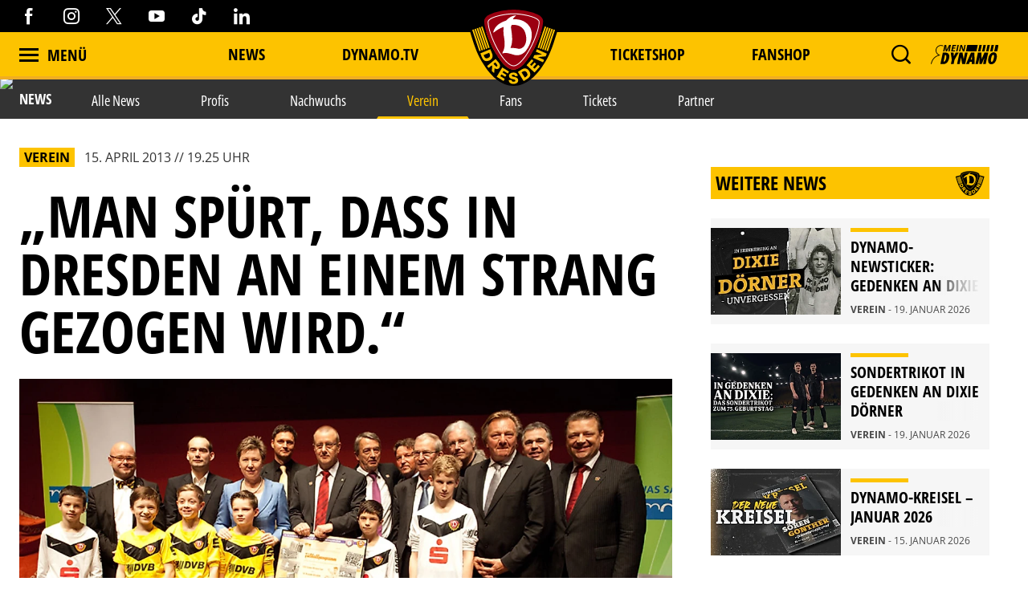

--- FILE ---
content_type: text/html; charset=utf-8
request_url: https://www.dynamo-dresden.de/aktuelles/news/verein/man-spuert-dass-in-dresden-an-einem-strang-gezogen-wird/
body_size: 112133
content:
<!DOCTYPE html>
<html lang="de-DE">
<head>

<meta charset="utf-8">
<!-- 
	This website is powered by TYPO3 - inspiring people to share!
	TYPO3 is a free open source Content Management Framework initially created by Kasper Skaarhoj and licensed under GNU/GPL.
	TYPO3 is copyright 1998-2026 of Kasper Skaarhoj. Extensions are copyright of their respective owners.
	Information and contribution at https://typo3.org/
-->



<title>„Man spürt, dass in Dresden an einem Strang gezogen wird.“ | Sportgemeinschaft Dynamo Dresden - Die offizielle Website</title>
<meta http-equiv="x-ua-compatible" content="IE=edge" />
<meta name="generator" content="TYPO3 CMS" />
<meta name="description" content="Die Matinée zum Jubiläum der SG Dynamo Dresden ist Geschichte. Und sie ist – das kann man jetzt schon sagen – ein schönes, ein gutes Kapitel in der nun m..." />
<meta name="viewport" content="width=device-width, minimum-scale=1.0" />
<meta name="robots" content="INDEX,FOLLOW" />
<meta name="og:description" content="Die Matinée zum Jubiläum der SG Dynamo Dresden ist Geschichte. Und sie ist – das kann man jetzt schon sagen – ein schönes, ein gutes Kapitel in der nun m..." />
<meta property="og:image" content="https://www.dynamo-dresden.de/?eID=crop&amp;width=1200&amp;height=630&amp;file=fileadmin/upload/News/Bilder/Saison_12_13/10_April/20130414_matinee_Gruppenbild_bild.jpg" />
<meta property="twitter:image" content="https://www.dynamo-dresden.de/?eID=crop&amp;width=1200&amp;height=600&amp;file=fileadmin/upload/News/Bilder/Saison_12_13/10_April/20130414_matinee_Gruppenbild_bild.jpg" />
<meta name="google-site-verification" content="XXX" />
<meta property="og:type" content="article" />
<meta name="twitter:card" content="summary_large_image" />
<meta name="theme-color" content="#ffffff" />
<meta property="og:title" content="„Man spürt, dass in Dresden an einem Strang gezogen wird.“ | Sportgemeinschaft Dynamo Dresden - Die offizielle Website" />


<link rel="stylesheet" type="text/css" href="/typo3temp/assets/css/d42b6e1bdf.css?1749688447" media="all">
<link rel="stylesheet" type="text/css" href="/css/1.css?1766134395" media="all">
<link rel="stylesheet" type="text/css" href="/css/main.css?1766134395" media="all">




<script src="/typo3temp/assets/js/f8c56f69b4.js?1749688447" type="text/javascript"></script>



<script type="text/javascript" data-cmp-ab="1" src="https://cdn.consentmanager.net/delivery/autoblocking/538d81476d9e.js" data-cmp-host="c.delivery.consentmanager.net" data-cmp-cdn="cdn.consentmanager.net" data-cmp-codesrc="1"></script>    <script async type="text/plain" data-cmp-src=https://ced.sascdn.com/tag/1023/smart.js class="cmplazyload" data-cmp-vendor="45" ></script>
    <script type="text/plain" class="cmplazyload" data-cmp-vendor="45">
        var sasConfig = {
            siteId: 494503,
            pageId: 1571219,
        };
        var sas = sas || {};
        sas.cmd = sas.cmd || [];
        sas.cmd.push(function() {
            sas.setup({ networkid: 1023, domain: "https://www3.smartadserver.com", async: true });
        });
        sas.cmd.push(function() {
            sas.call("onecall", {
                siteId: sasConfig.siteId,
                pageId: sasConfig.pageId,
                formats: [
                    { id: 74457 },
                    { id: 112024 },
                    { id: 112025 },
                    { id: 112026 },
                    { id: 112027 },
                    { id: 112028 },
                    { id: 112029 },
                    { id: 112030 }
                ],
                target: ''
            });
        });
        var sasCustomFunctions = {
            contentelements_ad_sgd_superbanner_2: function() {
                sas.call("std", {
                    siteId:     sasConfig.siteId,
                    pageId:     sasConfig.pageId,
                    formatId:   112024,
                    target:     '',
                    tagId:      'sas_contentelements_ad_sgd_superbanner_2'
                });
            }
        };
    </script>        <!-- Google Tag Manager -->
        <script data-cookieconsent="ignore">
        (function(w,d,s,l,i){w[l]=w[l]||[];w[l].push(
        {'gtm.start': new Date().getTime(),event:'gtm.js'});var f=d.getElementsByTagName(s)[0],
        j=d.createElement(s),dl=l!='dataLayer'?'&l='+l:'';j.async=true;j.src=
        'https://www.googletagmanager.com/gtm.js?id='+i+dl;f.parentNode.insertBefore(j,f);
        })(window,document,'script','dataLayer','GTM-MB667W4');</script>
        <!-- End Google Tag Manager --><link rel="alternate" hreflang="de" href="https://www.dynamo-dresden.de/aktuelles/news/verein/man-spuert-dass-in-dresden-an-einem-strang-gezogen-wird/" /><link rel="canonical" href="https://www.dynamo-dresden.de/aktuelles/news/verein/man-spuert-dass-in-dresden-an-einem-strang-gezogen-wird" />            <link rel="apple-touch-icon" sizes="180x180" href="/favicons/apple-touch-icon.png" />
            <link rel="icon" type="image/png" sizes="32x32" href="/favicons/favicon-32x32.png" />
            <link rel="icon" type="image/png" sizes="16x16" href="/favicons/favicon-16x16.png" />
            <link rel="manifest" href="/favicons/manifest.json" />
            <link rel="mask-icon" href="/favicons/safari-pinned-tab.svg" color="#fdc300" />
            <link rel="alternate" type="application/rss+xml" title="Sportgemeinschaft Dynamo Dresden - Die offizielle Website" href="/api/feed/news/rss_feed" />            <!-- Facebook Pixel Code -->
            <!-- End Facebook Pixel Code -->            <script src="//cdn.jwplayer.com/libraries/b3Mazu8R.js"></script>            <script type="text/javascript">
                (() => {
                    const ncp = {
                        mandate: {
                            share: {
                                disabledNetworks: [
                                    "pinterest",
                                    "google_plus",
                                    "email",
                                    "bluesky"
                                ]
                            }
                        }
                    };

                    window.ncp = ncp;
                })()
            </script>

<link rel="preload" href="/fonts/glyphicons-halflings-regular.woff2" as="font" >
<link rel="preload" href="/fonts/iconfont.woff2" as="font" >
<link rel="preload" href="/fonts/jersey-designer-numbers.woff" as="font" >
<link rel="preload" href="/fonts/open-sans-400.woff2" as="font" >
<link rel="preload" href="/fonts/open-sans-700.woff2" as="font" >
<link rel="preload" href="/fonts/open-sans-800.woff2" as="font" >
<link rel="preload" href="/fonts/open-sans-condensed-400.woff2" as="font" >
<link rel="preload" href="/fonts/open-sans-condensed-600.woff2" as="font" >
<link rel="preload" href="/fonts/open-sans-condensed-700.woff2" as="font" >
<link rel="preload" href="/fonts/open-sans-condensed-800.woff2" as="font" >
<link rel="preload" href="/fonts/slick.woff" as="font" >
</head>
<body>
    <mycrocast-floating-button-player token="1732626343032_8df0dec4-ff7b-4fa7-890e-bd80ae310bd3"></mycrocast-floating-button-player>
    <script data-cmp-ab="1" id="mycrocast_base"
            src="https://mycrocast-webplayer.s3.eu-central-1.amazonaws.com/versioning-main.js"
            player=FLOATING_BUTTON_PLAYER></script>

<img src="/session.php" class="u-absolute" />



<!-- header -->
<header role="banner" class="[ c-site-header ]  [ js-page-head ]">

    <div class="c-landmark-navigation">
        <button class="c-landmark-navigation__item" onclick="focusFirstIn('nav')">
            Zur Hauptnavigation springen
        </button>
        <button class="c-landmark-navigation__item" onclick="focusFirstIn('main')">
            Zum Inhalt springen
        </button>
        <button class="c-landmark-navigation__item" onclick="focusFirstIn('footer')">
            Zum Fußbereich springen
        </button>
    </div>

    <div class="[ c-site-header__logo ]">
        <a href="/" class="[ u-no-carpet ]"><img src="/images/logo-claim.svg"/></a>
    </div>

    <div class="[ c-site-header__top-bar ]  [ u-hide-print ]">
        <div class="[ o-page-wrap ]">
            <div class="[ c-site-header__socials ]">
                <a target="_blank" href="https://www.facebook.com/dynamodresden.de"><i class="[ c-icon c-icon--facebook ]"></i></a>
                <a target="_blank" href="https://www.instagram.com/sgdynamodresden"><i class="[ c-icon c-icon--instagram ]"></i></a>
                <a target="_blank" href="https://twitter.com/DynamoDresden"><i class="[ c-icon c-icon--x-twitter ]"></i></a>
                <a target="_blank" href="https://www.youtube.com/c/dynamodresden"><i class="[ c-icon c-icon--youtube ]"></i></a>
                <a target="_blank" href="https://www.tiktok.com/@sgdynamodresden.1953"><i class="[ c-icon c-icon--tiktok ]"></i></a>
                <a target="_blank" href="https://www.linkedin.com/company/sg-dynamo-dresden/"><i class="[ c-icon c-icon--linkedin 1]"></i></a>
            </div>
        </div>
    </div>

    <div class="[ c-site-header__bottom-bar ]">
        <div class="[ o-page-wrap ]">
            <nav class="[ c-site-header__nav ]">
                <div class="[ c-site-header__nav-left ]">
                    <a class="[ c-navigation-trigger c-site-header__nav-link ] [ js-nav-trigger ]" href="javascript:void(0);">
                        <span class="[ c-navigation-trigger__icon ]  [ u-inline-block ]"></span>
                        <span class="[ c-navigation-trigger__text ]">
                            Menü
                        </span>
                    </a>
                </div>
                
                    <div class="[ c-site-header__nav-center ]">
                        
                            
        <div class="[ c-site-header__nav-center-item ]">
            
    
            <a class="[ c-site-header__nav-link ]" href="/aktuelles/news/alle-news/" title="News">
        
    News
    </a>

        </div>
    
                        
                            
        <div class="[ c-site-header__nav-center-item ]">
            
    
            <a class="[ c-site-header__nav-link ]" href="/aktuelles/videos-vereinsmedien/dynamotv/" title="DYNAMO.TV">
        
    DYNAMO.TV
    </a>

        </div>
    
                        
                            
        <div class="[ c-site-header__nav-center-item  spacer ]">item.title</div>
    
                        
                            
        <div class="[ c-site-header__nav-center-item ]">
            
    
            <a class="[ c-site-header__nav-link ]" href="https://karten.dynamo-dresden.de/" target="_blank" title="Ticketshop">
        
    Ticketshop
    </a>

        </div>
    
                        
                            
        <div class="[ c-site-header__nav-center-item ]">
            
    
            <a class="[ c-site-header__nav-link ]" href="https://www.dynamo-fanshop.de/?ReferrerID=27.00" target="_blank" title="Fanshop">
        
    Fanshop
    </a>

        </div>
    
                        
                    </div>
                

                <div class="[ c-site-header__nav-right ]">
                    
                        <div class="[ c-flyout  c-flyout--search ]  [ o-flyout ]  [ js-mobile-search__trigger ]" tabindex="0">
                            <div class="[ c-flyout__trigger ]  [ o-flyout__trigger ]">
                                <i class="[ c-site-header__nav-icon c-icon  c-icon--magnify ]  [ u-pointer ]"></i>
                            </div>
                        </div>
                    
                    
                    
                        <div class="[ c-flyout ] [ o-flyout o-flyout--right ] [ js-flyout ]" tabindex="0">
                            <div class="[ c-flyout ]  [ o-flyout ]  [ js-login-trigger ]  [ qs-login-trigger-l ] [ js-trigger ]">
                                <div class="[ c-flyout__trigger ]  [ o-flyout__trigger ]">
                                    <img src="/images/mein_dynamo.svg" class="[ c-site-header__nav-icon c-site-header__nav-icon--login ]"/>
                                </div>
                            </div>
                            <div class="[ c-flyout-content c-login__flyout ]  [ o-flyout__content ]  [ js-content ]">
                                <div class="[ js-panel  js-login ]">
                                    <div class="[ c-login__head ]">
                                        <img src="/images/mein_dynamo.svg" />
                                    </div>
                                    <div class="[ c-login ] [ js-login ]">
            <a class="[ c-btn  c-btn--primary ]  [ o-btn  o-btn--full ]" href="https://www.dynamo-dresden.de/anmeldung/keycloak/">
            <span class="[ c-btn__text ]">Anmelden</span>
        </a>
                <a class="[ c-btn  c-btn--primary ]  [ o-btn  o-btn--full ]" href="https://www.dynamo-dresden.de/anmeldung/registrierung/">
            <span class="[ c-btn__text ]">Registrieren</span>
        </a>
    </div>

                                </div>
                            </div>
                        </div>
                    
                    <form method="get" class="[ c-search-flyout ]  [ js-mobile-search ]" action="/suchergebnis/" style="display:none;">
    <a href="javascript:void(0);" class="[ c-search-flyout__close ]  [ js-mobile-search__trigger ]"></a>

    
        <input type="hidden" name="id" value="25" />
    
    
    
    

    <label class="[ c-search-flyout__label ]">Tippe hier deine Suchbegriffe ein:</label>
    <div class="[ o-layout  o-layout--center ]">
        <div class="[ o-layout__item ]  [ u-5/6-m   u-1/1-s ]  [ u-mb ]">
            <input type="text" class="[ o-text-input ]  [ u-1/1 ]" name="tx_kesearch_pi1[sword]" value="" placeholder="Suchen">
        </div><!--
        --><div class="[ o-layout__item ]  [ u-1/6-m  u-2/6-s ]">
        <button class="[ c-btn  c-btn--primary ]  [ o-btn  o-btn--full ]  [ u-ph-none ]">
            <span class="[ c-btn__text ]">
                 Los!
            </span>
        </button>
    </div>
    </div>
</form>

                </div>
            </nav>
        </div>
    </div>

    <div class="[ c-navigation ]">
        <div class="[ c-navigation__logo ]">
            <a href="/" class="[ u-no-carpet ]"><img src="/images/logo-claim.svg"/></a>
        </div>
        <div class="[ c-navigation__header-top ]"></div>
        <div class="[ c-navigation__header-bottom ]">
            <div class="[ c-navigation__header-content ]  [ o-page-wrap ]">
                <a class="[ c-navigation-trigger c-site-header__nav-link ] [ js-nav-trigger ]" href="javascript:void(0);" id="nav-close-btn">
                    <span class="[ c-navigation-trigger__icon ]  [ u-inline-block ]"></span>
                    <span class="[ c-navigation-trigger__text ]">
                        Schliessen
                    </span>
                </a>
            </div>
        </div>
        <div class="[ c-navigation__body ]">
            <div class="[ c-navigation__background-container ]">
                <div class="[ c-navigation__background c-navigation__background--menu ]"></div>
                <div class="[ c-navigation__background c-navigation__background--image ]  [ js-nav-background ]" data-background='["/fileadmin/98_Navigation/2022_Navigation_1.jpg","/fileadmin/98_Navigation/2022_Navi_4.jpg","/fileadmin/98_Navigation/2024_Navigation_1.jpg","/fileadmin/98_Navigation/2024_Navigation_2.jpg"]'></div>
            </div>
            <div class="[ c-navigation-menu__wrapper ]  [ o-page-wrap ]">
                <div class="[ c-navigation-menu__container ]">
                    
                        <div class="[ c-navigation__meta ]">
                            
                                
    
            <a class="[ c-navigation__meta-link ]" href="/aktuelles/news/alle-news/" title="News">
        
    News
    </a>

                            
                                
    
            <a class="[ c-navigation__meta-link ]" href="/aktuelles/videos-vereinsmedien/dynamotv/" title="DYNAMO.TV">
        
    DYNAMO.TV
    </a>

                            
                                
                            
                                
    
            <a class="[ c-navigation__meta-link ]" href="https://karten.dynamo-dresden.de/" target="_blank" title="Ticketshop">
        
    Ticketshop
    </a>

                            
                                
    
            <a class="[ c-navigation__meta-link ]" href="https://www.dynamo-fanshop.de/?ReferrerID=27.00" target="_blank" title="Fanshop">
        
    Fanshop
    </a>

                            
                        </div>
                    
                    <div class="[ c-navigation-menu ]  [ js-nav-container ]">
                        
                            <ul class="[ c-navigation-menu__first-level ]">
                                
                                    
        <li class="[ c-navigation-menu__first-level-item ] ">
            
    
            <a href="javascript:void(0);" class="[ js-menu-trigger ]">Aktuelles<span class="[ c-navigation-menu__indicator ]"></span>
        
    </a>

    
                                    
                                        <ul class="[ c-navigation-menu__second-level ]">
    
        
        <li class="[ c-navigation-menu__second-level-item ] ">
            
    
            <a href="javascript:void(0);" class="[ js-menu-trigger ]">News<span class="[ c-navigation-menu__indicator ]"></span>
        
    </a>

    
        
            <ul class="[ c-navigation-menu__third-level ]">
    
        
        <li class="[ c-navigation-menu__third-level-item ]">
            
    
            
                    <a href="/aktuelles/news/alle-news/" title="Alle News">
                
            Alle News
        
    </a>

    
        </li>
    
        
        <li class="[ c-navigation-menu__third-level-item ]">
            
    
            
                    <a href="/aktuelles/news/profis/" title="Profis">
                
            Profis
        
    </a>

    
        </li>
    
        
        <li class="[ c-navigation-menu__third-level-item ]">
            
    
            
                    <a href="/aktuelles/news/nachwuchs/" title="Nachwuchs">
                
            Nachwuchs
        
    </a>

    
        </li>
    
        
        <li class="[ c-navigation-menu__third-level-item ] ">
            
    
            
                    <a href="/aktuelles/news/verein/" title="Verein">
                
            Verein
        
    </a>

    
        </li>
    
        
        <li class="[ c-navigation-menu__third-level-item ]">
            
    
            
                    <a href="/aktuelles/news/fans/" title="Fans">
                
            Fans
        
    </a>

    
        </li>
    
        
        <li class="[ c-navigation-menu__third-level-item ]">
            
    
            
                    <a href="/aktuelles/news/tickets/" title="Tickets">
                
            Tickets
        
    </a>

    
        </li>
    
        
        <li class="[ c-navigation-menu__third-level-item ]">
            
    
            
                    <a href="/aktuelles/news/partner/" title="Partner">
                
            Partner
        
    </a>

    
        </li>
    
</ul>
        
        </li>
    
        
        <li class="[ c-navigation-menu__second-level-item ]">
            
    
            <a href="javascript:void(0);" class="[ js-menu-trigger ]">Videos &amp; Vereinsmedien<span class="[ c-navigation-menu__indicator ]"></span>
        
    </a>

    
        
            <ul class="[ c-navigation-menu__third-level ]">
    
        
        <li class="[ c-navigation-menu__third-level-item ]">
            
    
            
                    <a href="/aktuelles/videos-vereinsmedien/dynamotv/" title="DynamoTV">
                
            DynamoTV
        
    </a>

    
        </li>
    
        
        <li class="[ c-navigation-menu__third-level-item ]">
            
    
            
                    <a href="/aktuelles/videos-vereinsmedien/fanradio/" title="Fanradio">
                
            Fanradio
        
    </a>

    
        </li>
    
        
        <li class="[ c-navigation-menu__third-level-item ]">
            
    
            
                    <a href="/kreisel/" title="KREISEL">
                
            KREISEL
        
    </a>

    
        </li>
    
        
        <li class="[ c-navigation-menu__third-level-item ]">
            
    
            
                    <a href="https://registration.dynamo-dresden.de/newsletter" target="_blank" title="Newsletter">
                
            Newsletter
        
    </a>

    
        </li>
    
</ul>
        
        </li>
    
</ul>
                                    
                                    </li>
                                
                                    
        <li class="[ c-navigation-menu__first-level-item ]">
            
    
            
                    <a href="/spieltage/uebersicht/" title="Spieltage">
                
            Spieltage
        
    </a>

    
                                    
                                        <ul class="[ c-navigation-menu__second-level ]">
    
        
        <li class="[ c-navigation-menu__second-level-item ]">
            
    
            
                    <a href="/spieltage/uebersicht/" title="Übersicht">
                
            Übersicht
        
    </a>

    
        
        </li>
    
        
        <li class="[ c-navigation-menu__second-level-item ]">
            
    
            
                    <a href="/spieltage/spieluebersicht/" title="Spielübersicht">
                
            Spielübersicht
        
    </a>

    
        
        </li>
    
        
        <li class="[ c-navigation-menu__second-level-item ]">
            
    
            
                    <a href="/spieltage/tabelle/" title="Tabelle">
                
            Tabelle
        
    </a>

    
        
        </li>
    
</ul>
                                    
                                    </li>
                                
                                    
        <li class="[ c-navigation-menu__first-level-item ]">
            
    
            <a href="javascript:void(0);" class="[ js-menu-trigger ]">Sport<span class="[ c-navigation-menu__indicator ]"></span>
        
    </a>

    
                                    
                                        <ul class="[ c-navigation-menu__second-level ]">
    
        
        <li class="[ c-navigation-menu__second-level-item ]">
            
    
            <a href="javascript:void(0);" class="[ js-menu-trigger ]">Profis<span class="[ c-navigation-menu__indicator ]"></span>
        
    </a>

    
        
            <ul class="[ c-navigation-menu__third-level ]">
    
        
        <li class="[ c-navigation-menu__third-level-item ]">
            
    
            
                    <a href="/sport/profis/spieler/" title="Spieler">
                
            Spieler
        
    </a>

    
        </li>
    
        
        <li class="[ c-navigation-menu__third-level-item ]">
            
    
            
                    <a href="/sport/profis/trainer/" title="Trainer">
                
            Trainer
        
    </a>

    
        </li>
    
        
        <li class="[ c-navigation-menu__third-level-item ]">
            
    
            
                    <a href="/sport/profis/spieluebersicht/" title="Spielübersicht">
                
            Spielübersicht
        
    </a>

    
        </li>
    
        
        <li class="[ c-navigation-menu__third-level-item ]">
            
    
            
                    <a href="/sport/profis/tabelle/" title="Tabelle">
                
            Tabelle
        
    </a>

    
        </li>
    
</ul>
        
        </li>
    
        
        <li class="[ c-navigation-menu__second-level-item ]">
            
    
            <a href="javascript:void(0);" class="[ js-menu-trigger ]">Nachwuchs Akademie<span class="[ c-navigation-menu__indicator ]"></span>
        
    </a>

    
        
            <ul class="[ c-navigation-menu__third-level ]">
    
        
        <li class="[ c-navigation-menu__third-level-item ]">
            
    
            
                    <a href="/sport/nachwuchs-akademie/teams/" title="Teams">
                
            Teams
        
    </a>

    
        </li>
    
        
        <li class="[ c-navigation-menu__third-level-item ]">
            
    
            
                    <a href="/sport/nachwuchs-akademie/philosophie/" title="Philosophie">
                
            Philosophie
        
    </a>

    
        </li>
    
        
        <li class="[ c-navigation-menu__third-level-item ]">
            
    
            
                    <a href="/sport/nachwuchs-akademie/internat-schule/" title="Internat &amp; Schule">
                
            Internat &amp; Schule
        
    </a>

    
        </li>
    
        
        <li class="[ c-navigation-menu__third-level-item ]">
            
    
            
                    <a href="/sport/nachwuchs-akademie/fortbildungen-hospitationen/" title="Fortbildungen &amp; Hospitationen">
                
            Fortbildungen &amp; Hospitationen
        
    </a>

    
        </li>
    
        
        <li class="[ c-navigation-menu__third-level-item ]">
            
    
            
                    <a href="/sport/nachwuchs-akademie/projekte/" title="Projekte">
                
            Projekte
        
    </a>

    
        </li>
    
        
        <li class="[ c-navigation-menu__third-level-item ]">
            
    
            
                    <a href="/sport/nachwuchs-akademie/erfolgsgeschichten/" title="Erfolgsgeschichten">
                
            Erfolgsgeschichten
        
    </a>

    
        </li>
    
</ul>
        
        </li>
    
        
        <li class="[ c-navigation-menu__second-level-item ]">
            
    
            <a href="javascript:void(0);" class="[ js-menu-trigger ]">Fußballschule<span class="[ c-navigation-menu__indicator ]"></span>
        
    </a>

    
        
            <ul class="[ c-navigation-menu__third-level ]">
    
        
        <li class="[ c-navigation-menu__third-level-item ]">
            
    
            
                    <a href="/sport/fussballschule/allgemeine-informationen/" title="Allgemeine Informationen">
                
            Allgemeine Informationen
        
    </a>

    
        </li>
    
        
        <li class="[ c-navigation-menu__third-level-item ]">
            
    
            
                    <a href="/sport/fussballschule/trainingsangebote/" title="Trainingsangebote">
                
            Trainingsangebote
        
    </a>

    
        </li>
    
        
        <li class="[ c-navigation-menu__third-level-item ]">
            
    
            
                    <a href="/sport/fussballschule/termine-anmeldung/" title="Termine &amp; Anmeldung">
                
            Termine &amp; Anmeldung
        
    </a>

    
        </li>
    
</ul>
        
        </li>
    
        
        <li class="[ c-navigation-menu__second-level-item ]">
            
    
            <a href="javascript:void(0);" class="[ js-menu-trigger ]">Traditionsmannschaft<span class="[ c-navigation-menu__indicator ]"></span>
        
    </a>

    
        
            <ul class="[ c-navigation-menu__third-level ]">
    
        
        <li class="[ c-navigation-menu__third-level-item ]">
            
    
            
                    <a href="/sport/traditionsmannschaft/die-traditionsmannschaft-der-sgd/" title="Die Traditionsmannschaft der SGD">
                
            Die Traditionsmannschaft der SGD
        
    </a>

    
        </li>
    
        
        <li class="[ c-navigation-menu__third-level-item ]">
            
    
            
                    <a href="/sport/traditionsmannschaft/kader/" title="Kader">
                
            Kader
        
    </a>

    
        </li>
    
</ul>
        
        </li>
    
        
        <li class="[ c-navigation-menu__second-level-item ]">
            
    
            <a href="javascript:void(0);" class="[ js-menu-trigger ]">Frauen<span class="[ c-navigation-menu__indicator ]"></span>
        
    </a>

    
        
            <ul class="[ c-navigation-menu__third-level ]">
    
        
        <li class="[ c-navigation-menu__third-level-item ]">
            
    
            
                    <a href="/sport/frauen/frauenmannschaft/" title="Frauenmannschaft">
                
            Frauenmannschaft
        
    </a>

    
        </li>
    
        
        <li class="[ c-navigation-menu__third-level-item ]">
            
    
            
                    <a href="/sport/frauen/b-juniorinnen/" title="B-Juniorinnen">
                
            B-Juniorinnen
        
    </a>

    
        </li>
    
</ul>
        
        </li>
    
        
        <li class="[ c-navigation-menu__second-level-item ]">
            
    
            
                    <a href="/sport/efussball/" title="eFußball">
                
            eFußball
        
    </a>

    
        
        </li>
    
        
        <li class="[ c-navigation-menu__second-level-item ]">
            
    
            
                    <a href="/sport/schiedsrichter/" title="Schiedsrichter">
                
            Schiedsrichter
        
    </a>

    
        
        </li>
    
</ul>
                                    
                                    </li>
                                
                                    
        <li class="[ c-navigation-menu__first-level-item ]">
            
    
            <a href="javascript:void(0);" class="[ js-menu-trigger ]">Verein<span class="[ c-navigation-menu__indicator ]"></span>
        
    </a>

    
                                    
                                        <ul class="[ c-navigation-menu__second-level ]">
    
        
        <li class="[ c-navigation-menu__second-level-item ]">
            
    
            
                    <a href="/verein/leitbild/" title="Leitbild">
                
            Leitbild
        
    </a>

    
        
        </li>
    
        
        <li class="[ c-navigation-menu__second-level-item ]">
            
    
            
                    <a href="/verein/geschaeftsfuehrung/" title="Geschäftsführung">
                
            Geschäftsführung
        
    </a>

    
        
        </li>
    
        
        <li class="[ c-navigation-menu__second-level-item ]">
            
    
            <a href="javascript:void(0);" class="[ js-menu-trigger ]">Gremien<span class="[ c-navigation-menu__indicator ]"></span>
        
    </a>

    
        
            <ul class="[ c-navigation-menu__third-level ]">
    
        
        <li class="[ c-navigation-menu__third-level-item ]">
            
    
            
                    <a href="/verein/gremien/ehrenvorsitz/" title="Ehrenvorsitz">
                
            Ehrenvorsitz
        
    </a>

    
        </li>
    
        
        <li class="[ c-navigation-menu__third-level-item ]">
            
    
            
                    <a href="/verein/gremien/praesidium/" title="Präsidium">
                
            Präsidium
        
    </a>

    
        </li>
    
        
        <li class="[ c-navigation-menu__third-level-item ]">
            
    
            
                    <a href="/verein/gremien/aufsichtsrat/" title="Aufsichtsrat">
                
            Aufsichtsrat
        
    </a>

    
        </li>
    
        
        <li class="[ c-navigation-menu__third-level-item ]">
            
    
            
                    <a href="/verein/gremien/ehrenrat/" title="Ehrenrat">
                
            Ehrenrat
        
    </a>

    
        </li>
    
        
        <li class="[ c-navigation-menu__third-level-item ]">
            
    
            
                    <a href="/verein/gremien/jugendrat/" title="Jugendrat">
                
            Jugendrat
        
    </a>

    
        </li>
    
</ul>
        
        </li>
    
        
        <li class="[ c-navigation-menu__second-level-item ]">
            
    
            <a href="javascript:void(0);" class="[ js-menu-trigger ]">Historie<span class="[ c-navigation-menu__indicator ]"></span>
        
    </a>

    
        
            <ul class="[ c-navigation-menu__third-level ]">
    
        
        <li class="[ c-navigation-menu__third-level-item ]">
            
    
            
                    <a href="/verein/historie/chronik/" title="Chronik">
                
            Chronik
        
    </a>

    
        </li>
    
        
        <li class="[ c-navigation-menu__third-level-item ]">
            
    
            
                    <a href="/verein/historie/ehrenspielfuehrer/" title="Ehrenspielführer">
                
            Ehrenspielführer
        
    </a>

    
        </li>
    
        
        <li class="[ c-navigation-menu__third-level-item ]">
            
    
            
                    <a href="/verein/historie/traditionspflege/" title="Traditionspflege">
                
            Traditionspflege
        
    </a>

    
        </li>
    
        
        <li class="[ c-navigation-menu__third-level-item ]">
            
    
            
                    <a href="/verein/historie/dresdner-traditionstag/" title="Dresdner Traditionstag">
                
            Dresdner Traditionstag
        
    </a>

    
        </li>
    
        
        <li class="[ c-navigation-menu__third-level-item ]">
            
    
            
                    <a href="/verein/historie/dynamo-stadtrundfahrt/" title="Dynamo-Stadtrundfahrt">
                
            Dynamo-Stadtrundfahrt
        
    </a>

    
        </li>
    
</ul>
        
        </li>
    
        
        <li class="[ c-navigation-menu__second-level-item ]">
            
    
            <a href="javascript:void(0);" class="[ js-menu-trigger ]">Stätten<span class="[ c-navigation-menu__indicator ]"></span>
        
    </a>

    
        
            <ul class="[ c-navigation-menu__third-level ]">
    
        
        <li class="[ c-navigation-menu__third-level-item ]">
            
    
            
                    <a href="/verein/staetten/geschaeftsstelle/" title="Geschäftsstelle">
                
            Geschäftsstelle
        
    </a>

    
        </li>
    
        
        <li class="[ c-navigation-menu__third-level-item ]">
            
    
            
                    <a href="/verein/staetten/rudolf-harbig-stadion/" title="Rudolf-Harbig-Stadion">
                
            Rudolf-Harbig-Stadion
        
    </a>

    
        </li>
    
        
        <li class="[ c-navigation-menu__third-level-item ]">
            
    
            
                    <a href="/verein/staetten/aok-plus-walter-fritzsch-akademie/" title="AOK PLUS Walter-Fritzsch-Akademie">
                
            AOK PLUS Walter-Fritzsch-Akademie
        
    </a>

    
        </li>
    
        
        <li class="[ c-navigation-menu__third-level-item ]">
            
    
            
                    <a href="/verein/staetten/nachwuchs-akademie/" title="Nachwuchs Akademie">
                
            Nachwuchs Akademie
        
    </a>

    
        </li>
    
        
        <li class="[ c-navigation-menu__third-level-item ]">
            
    
            
                    <a href="/verein/staetten/dynamo-fanshop/" title="Dynamo-Fanshops">
                
            Dynamo-Fanshops
        
    </a>

    
        </li>
    
</ul>
        
        </li>
    
        
        <li class="[ c-navigation-menu__second-level-item ]">
            
    
            <a href="javascript:void(0);" class="[ js-menu-trigger ]">Presse<span class="[ c-navigation-menu__indicator ]"></span>
        
    </a>

    
        
            <ul class="[ c-navigation-menu__third-level ]">
    
        
        <li class="[ c-navigation-menu__third-level-item ]">
            
    
            
                    <a href="/verein/presse/akkreditierung/" title="Akkreditierung">
                
            Akkreditierung
        
    </a>

    
        </li>
    
</ul>
        
        </li>
    
        
        <li class="[ c-navigation-menu__second-level-item ]">
            
    
            <a href="javascript:void(0);" class="[ js-menu-trigger ]">Jobs<span class="[ c-navigation-menu__indicator ]"></span>
        
    </a>

    
        
            <ul class="[ c-navigation-menu__third-level ]">
    
        
        <li class="[ c-navigation-menu__third-level-item ]">
            
    
            
                    <a href="/verein/jobs/stellenausschreibungen/" title="Stellenausschreibungen">
                
            Stellenausschreibungen
        
    </a>

    
        </li>
    
</ul>
        
        </li>
    
</ul>
                                    
                                    </li>
                                
                                    
        <li class="[ c-navigation-menu__first-level-item ]">
            
    
            <a href="javascript:void(0);" class="[ js-menu-trigger ]">Fans<span class="[ c-navigation-menu__indicator ]"></span>
        
    </a>

    
                                    
                                        <ul class="[ c-navigation-menu__second-level ]">
    
        
        <li class="[ c-navigation-menu__second-level-item ]">
            
    
            
                    <a href="/fans/allgemeine-informationen-stadionbesuch/" title="Allgemeine Informationen Stadionbesuch">
                
            Allgemeine Informationen Stadionbesuch
        
    </a>

    
        
        </li>
    
        
        <li class="[ c-navigation-menu__second-level-item ]">
            
    
            <a href="javascript:void(0);" class="[ js-menu-trigger ]">Fan- und Mitgliederservice<span class="[ c-navigation-menu__indicator ]"></span>
        
    </a>

    
        
            <ul class="[ c-navigation-menu__third-level ]">
    
        
        <li class="[ c-navigation-menu__third-level-item ]">
            
    
            
                    <a href="/fans/mitgliedschaft/meindynamo/" title="meinDynamo">
                
            meinDynamo
        
    </a>

    
        </li>
    
        
        <li class="[ c-navigation-menu__third-level-item ]">
            
    
            
                    <a href="/fans/fan-und-mitgliederservice/dynamo-tresen/" title="Dynamo-Tresen">
                
            Dynamo-Tresen
        
    </a>

    
        </li>
    
        
        <li class="[ c-navigation-menu__third-level-item ]">
            
    
            
                    <a href="/verein/staetten/dynamo-fanshop/" title="Fanshops">
                
            Fanshops
        
    </a>

    
        </li>
    
        
        <li class="[ c-navigation-menu__third-level-item ]">
            
    
            
                    <a href="/fans/fan-und-mitgliederservice/ddv-lokale/" title="DDV-Lokale">
                
            DDV-Lokale
        
    </a>

    
        </li>
    
</ul>
        
        </li>
    
        
        <li class="[ c-navigation-menu__second-level-item ]">
            
    
            <a href="javascript:void(0);" class="[ js-menu-trigger ]">Mitgliedschaft<span class="[ c-navigation-menu__indicator ]"></span>
        
    </a>

    
        
            <ul class="[ c-navigation-menu__third-level ]">
    
        
        <li class="[ c-navigation-menu__third-level-item ]">
            
    
            
                    <a href="/fans/mitgliedschaft/sgd-mitgliedschaft/" title="SGD-Mitgliedschaft">
                
            SGD-Mitgliedschaft
        
    </a>

    
        </li>
    
        
        <li class="[ c-navigation-menu__third-level-item ]">
            
    
            
                    <a href="/fans/mitgliedschaft/angebote-fuer-mitglieder/" title="Angebote für Mitglieder">
                
            Angebote für Mitglieder
        
    </a>

    
        </li>
    
</ul>
        
        </li>
    
        
        <li class="[ c-navigation-menu__second-level-item ]">
            
    
            <a href="javascript:void(0);" class="[ js-menu-trigger ]">Angebote für Kinder<span class="[ c-navigation-menu__indicator ]"></span>
        
    </a>

    
        
            <ul class="[ c-navigation-menu__third-level ]">
    
        
        <li class="[ c-navigation-menu__third-level-item ]">
            
    
            
                    <a href="/fans/angebote-fuer-kinder/giraffenbande/" title="Giraffenbande">
                
            Giraffenbande
        
    </a>

    
        </li>
    
        
        <li class="[ c-navigation-menu__third-level-item ]">
            
    
            
                    <a href="/sport/fussballschule/allgemeine-informationen/" title="Fussballschule">
                
            Fussballschule
        
    </a>

    
        </li>
    
        
        <li class="[ c-navigation-menu__third-level-item ]">
            
    
            
                    <a href="/fans/angebote-fuer-kinder/bewegungsschule/" title="Bewegungsschule">
                
            Bewegungsschule
        
    </a>

    
        </li>
    
        
        <li class="[ c-navigation-menu__third-level-item ]">
            
    
            
                    <a href="https://www.dynamo-dresden.de/schnitzeljagd/" target="_blank" title="Schnitzeljagd">
                
            Schnitzeljagd
        
    </a>

    
        </li>
    
</ul>
        
        </li>
    
        
        <li class="[ c-navigation-menu__second-level-item ]">
            
    
            <a href="javascript:void(0);" class="[ js-menu-trigger ]">Fanarbeit<span class="[ c-navigation-menu__indicator ]"></span>
        
    </a>

    
        
            <ul class="[ c-navigation-menu__third-level ]">
    
        
        <li class="[ c-navigation-menu__third-level-item ]">
            
    
            
                    <a href="/fans/fanarbeit/fanbeauftragte/" title="Fanbeauftragte">
                
            Fanbeauftragte
        
    </a>

    
        </li>
    
        
        <li class="[ c-navigation-menu__third-level-item ]">
            
    
            
                    <a href="/fans/tickets/fans-mit-behinderungen/" title="Fans mit Behinderung">
                
            Fans mit Behinderung
        
    </a>

    
        </li>
    
        
        <li class="[ c-navigation-menu__third-level-item ]">
            
    
            
                    <a href="/fans/fanarbeit/fanprojekt/" title="Fanprojekt">
                
            Fanprojekt
        
    </a>

    
        </li>
    
        
        <li class="[ c-navigation-menu__third-level-item ]">
            
    
            
                    <a href="/fans/fanarbeit/stadionverbote/" title="Stadionverbote">
                
            Stadionverbote
        
    </a>

    
        </li>
    
        
        <li class="[ c-navigation-menu__third-level-item ]">
            
    
            
                    <a href="/fans/erstanlaufstelle-respekt/" title="Erstanlaufstelle RESPEKT!">
                
            Erstanlaufstelle RESPEKT!
        
    </a>

    
        </li>
    
</ul>
        
        </li>
    
        
        <li class="[ c-navigation-menu__second-level-item ]">
            
    
            <a href="javascript:void(0);" class="[ js-menu-trigger ]">Fanszene<span class="[ c-navigation-menu__indicator ]"></span>
        
    </a>

    
        
            <ul class="[ c-navigation-menu__third-level ]">
    
        
        <li class="[ c-navigation-menu__third-level-item ]">
            
    
            
                    <a href="/fans/fanszene/fancharta/" title="FANCHARTA">
                
            FANCHARTA
        
    </a>

    
        </li>
    
        
        <li class="[ c-navigation-menu__third-level-item ]">
            
    
            
                    <a href="/fans/fanszene/faninitiativen/" title="Faninitiativen">
                
            Faninitiativen
        
    </a>

    
        </li>
    
        
        <li class="[ c-navigation-menu__third-level-item ]">
            
    
            
                    <a href="/fans/fanszene/fanutensilien-stadionordnung/" title="Fanutensilien &amp; Stadionordnung">
                
            Fanutensilien &amp; Stadionordnung
        
    </a>

    
        </li>
    
        
        <li class="[ c-navigation-menu__third-level-item ]">
            
    
            
                    <a href="/fans/fanszene/fanclubs/" title="Fanclubs">
                
            Fanclubs
        
    </a>

    
        </li>
    
        
        <li class="[ c-navigation-menu__third-level-item ]">
            
    
            
                    <a href="/fans/fanszene/der-weg-zum-dynamofan/" title="Der Weg zum Dynamofan">
                
            Der Weg zum Dynamofan
        
    </a>

    
        </li>
    
        
        <li class="[ c-navigation-menu__third-level-item ]">
            
    
            
                    <a href="/fans/fanszene/fanzeit-dynamo-und-du/" title="Fanzeit - Dynamo und Du">
                
            Fanzeit - Dynamo und Du
        
    </a>

    
        </li>
    
</ul>
        
        </li>
    
        
        <li class="[ c-navigation-menu__second-level-item ]">
            
    
            <a href="javascript:void(0);" class="[ js-menu-trigger ]">Ticketinfos<span class="[ c-navigation-menu__indicator ]"></span>
        
    </a>

    
        
            <ul class="[ c-navigation-menu__third-level ]">
    
        
        <li class="[ c-navigation-menu__third-level-item ]">
            
    
            
                    <a href="/fans/ticketinfos/vorverkaufswege-zweitmarkt/" title="Vorverkauf &amp; Zweitmarkt">
                
            Vorverkauf &amp; Zweitmarkt
        
    </a>

    
        </li>
    
        
        <li class="[ c-navigation-menu__third-level-item ]">
            
    
            
                    <a href="/fans/tickets/ermaessigungen-familienkarten/" title="Ermäßigungen &amp; Familienkarten">
                
            Ermäßigungen &amp; Familienkarten
        
    </a>

    
        </li>
    
        
        <li class="[ c-navigation-menu__third-level-item ]">
            
    
            
                    <a href="/fans/ticketinfos/tickets/" title="Häufige Fragen">
                
            Häufige Fragen
        
    </a>

    
        </li>
    
        
        <li class="[ c-navigation-menu__third-level-item ]">
            
    
            
                    <a href="https://www.official-vip.com/de/dynamo" target="_blank" title="VIP-Tickets">
                
            VIP-Tickets
        
    </a>

    
        </li>
    
</ul>
        
        </li>
    
        
        <li class="[ c-navigation-menu__second-level-item ]">
            
    
            
                    <a href="/dynamoland/" title="„Reise durchs Dynamoland“">
                
            „Reise durchs Dynamoland“
        
    </a>

    
        
        </li>
    
</ul>
                                    
                                    </li>
                                
                                    
        <li class="[ c-navigation-menu__first-level-item ]">
            
    
            <a href="javascript:void(0);" class="[ js-menu-trigger ]">Partner<span class="[ c-navigation-menu__indicator ]"></span>
        
    </a>

    
                                    
                                        <ul class="[ c-navigation-menu__second-level ]">
    
        
        <li class="[ c-navigation-menu__second-level-item ]">
            
    
            
                    <a href="/partner/sponsoring/" title="Sponsoring">
                
            Sponsoring
        
    </a>

    
        
        </li>
    
        
        <li class="[ c-navigation-menu__second-level-item ]">
            
    
            
                    <a href="https://www.official-vip.com/de/dynamo" target="_blank" title="Hospitality">
                
            Hospitality
        
    </a>

    
        
        </li>
    
        
        <li class="[ c-navigation-menu__second-level-item ]">
            
    
            
                    <a href="/partner/schwarz-gelbe-zukunft/" title="Schwarz-Gelbe Zukunft">
                
            Schwarz-Gelbe Zukunft
        
    </a>

    
        
        </li>
    
        
        <li class="[ c-navigation-menu__second-level-item ]">
            
    
            
                    <a href="/partner/partneruebersicht/" title="Partnerübersicht">
                
            Partnerübersicht
        
    </a>

    
        
        </li>
    
        
        <li class="[ c-navigation-menu__second-level-item ]">
            
    
            
                    <a href="/partner/unser-wohnzimmer-ihr-event/" title="Unser „Wohnzimmer“ - Ihr Event">
                
            Unser „Wohnzimmer“ - Ihr Event
        
    </a>

    
        
        </li>
    
</ul>
                                    
                                    </li>
                                
                                    
        <li class="[ c-navigation-menu__first-level-item ]">
            
    
            <a href="javascript:void(0);" class="[ js-menu-trigger ]">Nachhaltigkeit<span class="[ c-navigation-menu__indicator ]"></span>
        
    </a>

    
                                    
                                        <ul class="[ c-navigation-menu__second-level ]">
    
        
        <li class="[ c-navigation-menu__second-level-item ]">
            
    
            
                    <a href="/nachhaltigkeit/vision/" title="Vision">
                
            Vision
        
    </a>

    
        
        </li>
    
        
        <li class="[ c-navigation-menu__second-level-item ]">
            
    
            
                    <a href="/nachhaltigkeit/soziales/" title="Soziales">
                
            Soziales
        
    </a>

    
        
        </li>
    
        
        <li class="[ c-navigation-menu__second-level-item ]">
            
    
            
                    <a href="/nachhaltigkeit/oekonomie/" title="Ökonomie">
                
            Ökonomie
        
    </a>

    
        
        </li>
    
        
        <li class="[ c-navigation-menu__second-level-item ]">
            
    
            
                    <a href="/nachhaltigkeit/oekologie/" title="Ökologie">
                
            Ökologie
        
    </a>

    
        
        </li>
    
        
        <li class="[ c-navigation-menu__second-level-item ]">
            
    
            
                    <a href="/nachhaltigkeit/love-dynamo-hate-racism/" title="Love Dynamo – Hate Racism">
                
            Love Dynamo – Hate Racism
        
    </a>

    
        
        </li>
    
        
        <li class="[ c-navigation-menu__second-level-item ]">
            
    
            
                    <a href="/nachhaltigkeit/dixie-doerner-stiftung/" title="Dixie-Dörner-Stiftung">
                
            Dixie-Dörner-Stiftung
        
    </a>

    
        
        </li>
    
</ul>
                                    
                                    </li>
                                
                            </ul>
                        
                    </div>
                </div>
            </div>
        </div>
        <div class="[ c-navigation__footer ]">
            <div class="[ o-page-wrap ]">
                <div class="[ c-navigation__footer-content ]">
                    <div class="[ c-navigation-socials ]">
                        <a target="_blank" href="https://www.facebook.com/dynamodresden.de"><i class="[ c-icon c-icon--facebook ]"></i></a>
                        <a target="_blank" href="https://www.instagram.com/sgdynamodresden"><i class="[ c-icon c-icon--instagram ]"></i></a>
                        <a target="_blank" href="https://twitter.com/DynamoDresden"><i class="[ c-icon c-icon--x-twitter ]"></i></a>
                    </div>
                    <div class="[ c-navigation-slogan ]">Wir haben einen Traum.</div>
                    <div class="[ c-navigation-socials ]">
                        <a target="_blank" href="https://www.youtube.com/c/dynamodresden"><i class="[ c-icon c-icon--youtube ]"></i></a>
                        <a target="_blank" href="https://www.tiktok.com/@sgdynamodresden.1953"><i class="[ c-icon c-icon--tiktok ]"></i></a>
                        <a target="_blank" href="https://www.linkedin.com/company/sg-dynamo-dresden/"><i class="[ c-icon c-icon--linkedin ]"></i></a>
                    </div>
                </div>
            </div>
        </div>
    </div>
</header>
<!-- / header -->


<!-- sub navigation -->
<section class="id-sub-navigation">
    <section class="[ c-nav-sub-bg ]  [ u-hide-print ]">
            <section class="[ o-page-wrap ]">
                <nav class="[ c-nav-sub ]">
                    <div class="[ o-pack  o-pack--auto ]  [ u-relative ]"><div class="[ c-nav-sub__header-wrap ]  [ o-pack__item ]  [ u-1/100 ]">
                <div class="[ c-nav-sub__header  u-pl-none-l ]  [ c-badge ]">
                    <span class="[ c-nav-sub__title ]">News</span>
                </div>
            </div>
            <div class="[ o-pack__item ]  [ u-align-top ]  [ u-pl-tiny ]  [ u-relative ]"><ul class="[ c-nav-sub-list ]  [ o-list-inline ]  [ u-hide-l-down ]"><li class="[ c-nav-sub-list__item ]"><a href="/aktuelles/news/alle-news/" class="[ c-nav-sub-list__link ]"><span>Alle News</span></a></li><li class="[ c-nav-sub-list__item ]"><a href="/aktuelles/news/profis/" class="[ c-nav-sub-list__link ]"><span>Profis</span></a></li><li class="[ c-nav-sub-list__item ]"><a href="/aktuelles/news/nachwuchs/" class="[ c-nav-sub-list__link ]"><span>Nachwuchs</span></a></li><li class="[ c-nav-sub-list__item ]  [ is-active ]"><a href="/aktuelles/news/verein/" class="[ c-nav-sub-list__link ]"><span>Verein</span></a></li><li class="[ c-nav-sub-list__item ]"><a href="/aktuelles/news/fans/" class="[ c-nav-sub-list__link ]"><span>Fans</span></a></li><li class="[ c-nav-sub-list__item ]"><a href="/aktuelles/news/tickets/" class="[ c-nav-sub-list__link ]"><span>Tickets</span></a></li><li class="[ c-nav-sub-list__item ]"><a href="/aktuelles/news/partner/" class="[ c-nav-sub-list__link ]"><span>Partner</span></a></li></ul></div>
                        <div class="[ c-nav-sub__flyout ] [ c-flyout c-flyout--default ]  [ o-flyout  o-flyout--right ]  [ u-hide-l ]  [ js-flyout ]">
                            <div class="[ c-flyout__trigger ]  [ o-flyout__trigger ]  [ u-text- ]  [ u-caps ]  [ js-trigger ]">
                                <i class="[ c-icon  c-icon--arrow-down ]  [ o-flyout__item ]"></i>
                            </div>
                            <ul class="[ c-flyout-list ]  [ o-flyout__content ]  [ o-list-bare ]  [ js-content ]"><li class="[ c-flyout-list__item ]"><a href="/aktuelles/news/alle-news/" class="[ c-flyout-list__link ]  [ o-flag  o-flag--small  o-flag--rev ]"><i class="[ c-flyout-list__icon ]  [ o-flag__img ]"></i><span class="[ c-flyout-list__text ]  [ o-flag__body ]">Alle News</span></a></li><li class="[ c-flyout-list__item ]"><a href="/aktuelles/news/profis/" class="[ c-flyout-list__link ]  [ o-flag  o-flag--small  o-flag--rev ]"><i class="[ c-flyout-list__icon ]  [ o-flag__img ]"></i><span class="[ c-flyout-list__text ]  [ o-flag__body ]">Profis</span></a></li><li class="[ c-flyout-list__item ]"><a href="/aktuelles/news/nachwuchs/" class="[ c-flyout-list__link ]  [ o-flag  o-flag--small  o-flag--rev ]"><i class="[ c-flyout-list__icon ]  [ o-flag__img ]"></i><span class="[ c-flyout-list__text ]  [ o-flag__body ]">Nachwuchs</span></a></li><li class="[ c-flyout-list__item ]  [ is-active ]"><a href="/aktuelles/news/verein/" class="[ c-flyout-list__link ]  [ o-flag  o-flag--small  o-flag--rev ]"><i class="[ c-flyout-list__icon ]  [ o-flag__img ]"></i><span class="[ c-flyout-list__text ]  [ o-flag__body ]">Verein</span></a></li><li class="[ c-flyout-list__item ]"><a href="/aktuelles/news/fans/" class="[ c-flyout-list__link ]  [ o-flag  o-flag--small  o-flag--rev ]"><i class="[ c-flyout-list__icon ]  [ o-flag__img ]"></i><span class="[ c-flyout-list__text ]  [ o-flag__body ]">Fans</span></a></li><li class="[ c-flyout-list__item ]"><a href="/aktuelles/news/tickets/" class="[ c-flyout-list__link ]  [ o-flag  o-flag--small  o-flag--rev ]"><i class="[ c-flyout-list__icon ]  [ o-flag__img ]"></i><span class="[ c-flyout-list__text ]  [ o-flag__body ]">Tickets</span></a></li><li class="[ c-flyout-list__item ]"><a href="/aktuelles/news/partner/" class="[ c-flyout-list__link ]  [ o-flag  o-flag--small  o-flag--rev ]"><i class="[ c-flyout-list__icon ]  [ o-flag__img ]"></i><span class="[ c-flyout-list__text ]  [ o-flag__body ]">Partner</span></a></li></ul>
                        </div></div>
                </nav>
            </section>
        </section>
</section>
<!-- / sub navigation -->

<!-- content related -->
<section class="u-mb js-content-related-section id-content-related">
    <div class="0 o-page-wrap  "><div class="[ sas_ad ] [ sas_ad_112027 ]">
        <div id="sas_112027"></div>
    </div>
    <script type="text/plain" class="cmplazyload" data-cmp-vendor="45">
        if (sasCustomFunctions['112027']) {
            sas.cmd.push(sasCustomFunctions['112027']);
        } else {
            sas.cmd.push(function() {
                sas.render("112027");
            });
        }
    </script></div>
</section>
<!-- / content related -->

<section class="o-page-wrap u-hide-s id-breadcrumb-menu">
    
</section>
<!-- / breadcrumb -->

<!-- title -->
<section class="o-page-wrap id-title">
    
</section>
<!-- / title -->

<!-- content -->
<main class="js-content-section">
    <div class="0 o-page-wrap  "><div class="o-layout"><div class="o-layout__item  u-2/3  u-1/1-l-down  u-1/1-print  js-gridcolumn"><div class="0 o-page-wrap  "><div class="o-layout"><div class="o-layout__item  u-1/1"><div class="[ c-news-page__meta ]">
    <div class="[ c-news-page__tag ]">
        


	
		
				
						<div class="[ c-badge c-badge--brand ]">Verein</div>
					
			
	
		
	
		
	
		
	
		
	
		
	
		
	
		
	
		
	
		
	
		
	
		
	
		
	
		
	
		
	
		
	
		
	


    </div>
    <span class="[ c-news-page__date ]">
        15. April 2013 // 19.25
        Uhr
    </span>
</div>
<h1 class="[ c-news-page__title ]">
    „Man spürt, dass in Dresden an einem Strang gezogen wird.“
</h1>
<ul class="[ o-list-inline ]  [ u-hide-print ]">
    
    
    
    
</ul>


    
        <div class="[ o-img-caption ]">
            
            <picture class="[ u-block ]"><!--[if IE 9]><video style="display: none"><![endif]--><source data-srcset="https://imgproxy.neusta-sports.de/2TrcrukjTIbyB9yKxXe4IwVsvAoJYPOD4ko2erhcIqQ/sh:1/q:90/g:fp:0.5:0.5/rt:fill/el:1/w:1200/h:680/aHR0cHM6Ly93d3cuZHluYW1vLWRyZXNkZW4uZGUvZmlsZWFkbWluL3VwbG9hZC9OZXdzL0JpbGRlci9TYWlzb25fMTJfMTMvMTBfQXByaWwvMjAxMzA0MTRfbWF0aW5lZV9HcnVwcGVuYmlsZF9iaWxkLmpwZw" /><!--[if IE 9]></video><![endif]--><img class="lazyload " data-src="https://imgproxy.neusta-sports.de/2TrcrukjTIbyB9yKxXe4IwVsvAoJYPOD4ko2erhcIqQ/sh:1/q:90/g:fp:0.5:0.5/rt:fill/el:1/w:1200/h:680/aHR0cHM6Ly93d3cuZHluYW1vLWRyZXNkZW4uZGUvZmlsZWFkbWluL3VwbG9hZC9OZXdzL0JpbGRlci9TYWlzb25fMTJfMTMvMTBfQXByaWwvMjAxMzA0MTRfbWF0aW5lZV9HcnVwcGVuYmlsZF9iaWxkLmpwZw" /></picture>
            
            
        </div>
    



    <h2 class="[ c-news-page__subtitle ]">
        Ein Rückblick auf die festliche Matinée zum 60-jährigen Vereinsjubiläum der SG Dynamo Dresden
    </h2>
    <hr class="u-mb-large">

<div>
    <p><b></b></p><p class="MsoNormal">Die Matinée zum Jubiläum der SG Dynamo Dresden ist Geschichte. Und sie ist – das kann man jetzt schon sagen – ein schönes, ein gutes Kapitel in der nun mehr als 60-jährigen Geschichte der Sportgemeinschaft. Bei der von Holger Scholze und Andreas Fritsch moderierten festlichen Veranstaltung mit über 500 Gästen im Hygiene-Museum Dresden am Sonntag empfing die SGD zum Geburtstag Würdigungen aus Sport, Gesellschaft und Kultur. Gleichzeitig würdigte der Verein stellvertretend für viele verdiente ehemalige Spieler eine Reihe von herausragenden Sportlerpersönlichkeiten, die das schwarz-gelbe Trikot mit Erfolg und Stolz trugen und den „Mythos“ Dynamo Dresden bis heute verkörpern. Dynamo-Präsident <b>Andreas Ritter</b> brachte es am Sonntagnachmittag auf den Punkt, als er sagte, „dass diese Matinée nicht nur dazu beitrug, vielen Gästen, die nicht tagtäglich mit Dynamo Dresden zu tun haben, etwas von der Einzigartigkeit des sächsischen Kult-Clubs zu vermitteln. Die Veranstaltung war auch ein Stück gelebter Traditionspflege“, so Ritter, „von der der gesamte Verein über den Tag hinaus zehren kann.“</p>
</div></div><div class="o-layout__item  u-1/1"><div class="o-layout"><div class="o-layout__item  u-1/1"><div class="ce-textpic ce-center ce-above"><div class="ce-bodytext"><p>{media-left}Geschäftsführer <b>Christian Müller</b> zog nach der Festlichkeit ebenfalls ein positives Fazit: „Dynamo Dresden hat es verdient, sich zum runden Vereinsjubiläum auch in diesem feierlichen Rahmen zu präsentieren. Am heutigen Nachmittag möchte ich vor allem sagen, dass ich sehr stolz darauf bin, für diesen Verein zu arbeiten. Ich freue mich darüber, dass viele Gäste, die Dynamo sonst eher aus der Ferne sehen, unserer Einladung gefolgt sind, und ich glaube, dass es uns auch geglückt ist, das Besondere an Schwarz-Gelb für das Publikum wirklich greifbar werden zu lassen. Dazu beigetragen haben insbesondere die Laudatoren, aber auch viele andere Gäste, die sich mit freundlichen und aufrichtigen Worten an Dynamo Dresden gerichtet haben. Danke dafür.“</p></div></div></div><div class="o-layout__item  u-1/1"><div class="ce-textpic ce-center ce-above"><div class="ce-bodytext"><p>Dass das Anliegen, „Dynamo“, „Schwarz-Gelb“ und „1953“ zu transportieren und manchem „Außenstehendem“ erlebbar zu machen bestens verwirklicht wurde, dokumentiert ein Ausspruch von DFB-Präsident<b> Wolfgang Niersbach</b>, der die Einladung zur Matinée ohne zu zögern angenommen hatte: „Ich sehe, dass hier in Dresden an einem Strang gezogen wird“, sagte Niersbach. „Man spürt, was dieser Verein den Menschen in Dresden und Sachsen bedeutet.“ Die Laudatio des ranghöchsten deutschen Fußballfunktionärs war für die SGD insbesondere deshalb eine Ehre, weil er seine persönlichen Glückwünsche zum Jubiläum mit kritischen, wohlwollenden, aber jederzeit offenen Worten an den Verein überbrachte. Niersbach formulierte seinen uneingeschränkten Respekt vor der Entscheidung, den Pokalausschluss vor dem Ständigen Schiedsgericht neu verhandeln zu lassen und nannte diesen Schritt „absolut berechtigt“. Gleichzeitig appellierte er an die Vereinsverantwortlichen, die Entscheidung der Sportgerichtsbarkeit in letzter Instanz anzuerkennen. Vor allem jedoch bestärkte Wolfgang Niersbach, der als damaliger DFB-Pressechef das von schweren Ausschreitungen überschattete letzte Europapokal-Spiel der SGD gegen Roter Stern Belgrad in Dresden 1991 im Stadion selbst miterlebt hatte, den Verein in seinen Bemühungen, die Gewaltproblematik in den Griff zu bekommen. „Ich spüre den starken Willen, die Minderheit dieser Chaoten auszugrenzen. Für Dresden gilt hier dasselbe, was für die gesamte Fußball-Landschaft gilt.“Weitere Grußworte kamen von Dresdens Oberbürgermeisterin Helma Orosz, dem Sächsischen Staatsminister des Innern Markus Ulbig sowie ZEIT-Redakteur Christoph Dieckmann. Die Stadtoberin hob hervor, dass Stadt und Fußballverein stets wussten, was sie aneinander haben, und verband damit den Wunsch, das partnerschaftliche Verhältnis weiter zu pflegen. Christoph Dieckmann hielt eine brillante und vom Publikum mit viel Beifall bedachte Rede, in der er zwar einerseits aus seiner Verbundenheit mit Carl Zeiss Jena keinen Hehl machte, andererseits jedoch trefflich zu erzählen wusste, wie er nach dem FDGB-Pokalsieg 1971 „einen Fetzen von Manfred Kallenbachs Trikot“ ergattern konnte.</p></div></div></div><div class="o-layout__item  u-1/1"><div class="ce-textpic ce-center ce-above"><div class="ce-bodytext"><p>Nagelneue Trikots gab es anschließend für Wolfgang Oeser, Hansi Kreische, Klaus Sammer, Reinhard Häfner und Dixie Dörner. Jede dieser fünf ehemaligen Dynamo-Größen erhielt ein Jubiläums-Trikot mit Namenszug und Rückennummer sowie eine Urkunde für die Ernennung zum Ehrenspielführer der Sportgemeinschaft. Der Verein holte damit ein Stück Traditionspflege nach, die in den letzten Jahren und Jahrzehnten zu oft vernachlässigt worden war.</p></div></div></div><div class="o-layout__item  u-1/1"><div class="ce-textpic ce-center ce-above"><div class="ce-bodytext"><p>{media-left}Wie nicht alle verdienten Spieler, sondern deren nur eine Handvoll stellvertretend geehrt werden konnte, so konnte auch der Festakt sich nicht allen Aspekten der Vereinsgeschichte widmen. Dem Gastgeber war es deshalb umso wichtiger, zwei unschöne Kapitel aus 60 Jahren Dynamo Dresden zu beleuchten, zwischen denen ein inhaltlicher Zusammenhang besteht. Zunächst gab der Dresdner Historiker und Dynamo-Fan Kai Schurig dem Publikum einen Einblick in die Stasi-Unterwanderung der Dynamo-Fanclubs in den 80er Jahren. In der Folge wurden die Spieler Peter Kotte, Gerd Weber und Matthias Müller geehrt, deren Fußballerkarrieren wegen bekanntgewordener Pläne zur „Republikflucht“ zu Beginn desselben Jahrzehnts von der Staatssicherheit jäh beendet wurden. Ihre Schicksale bleiben bis heute ein schlechtes Zeugnis nicht nur für den damaligen Staat, sondern auch für den Dresdner Fußball. Sinnfällig in diesem Zusammenhang war die Verleihung des „SGD-Preises“. Die seit dem letzten Jahr einmal pro Saison vergebene Auszeichnung für außergewöhnliches Engagement für Toleranz und gegen Diskriminierung (SGD – Stark gegen Diskriminierung) ging 2013 an das Alternative Kultur- und Bildungszentrum AKuBiZ e.V. aus Pirna, wo man sich ehrenamtlich aktiv mit den Themen Rassismus und Anti-Semitismus auseinandersetzt.</p></div></div></div><div class="o-layout__item  u-1/1"><div class="ce-textpic ce-center ce-above"><div class="ce-bodytext"><p>Den Schlusspunkt hinter die Matinée setzten die Blechbläser der Dresdner Philharmoniker. Das Ensemble hatte den Festakt musikalisch mit mehreren Stücken begleitet und entließ die Gastschar gegen 15 Uhr mit einer Interpretation der Vereinshymne „Der 12. Mann“ in einen sonnigen Sonntagnachmittag.</p></div></div></div><div class="o-layout__item  u-1/1"><div class="ce-textpic ce-center ce-above"><div class="ce-bodytext"><p><sub><em>Dies ist eine migrierte News einer früheren Website-Version der SG Dynamo Dresden. Wir bitten um Verständnis, dass es aus technischen Gründen möglicherweise zu Fehlern in der Darstellung kommen kann bzw. einzelne Links nicht funktionieren.</em></sub></p></div></div></div><div class="o-layout__item  u-1/1"><div class="[ u-pv ]  [ u-hide-print ]">
    <hr class="[ u-mb-tiny ]">
    <div class="[ ncp-share ]"
         x-ncp-share-url="https://www.dynamo-dresden.de/aktuelles/news/verein/man-spuert-dass-in-dresden-an-einem-strang-gezogen-wird/"
         x-ncp-share-description="„Man spürt, dass in Dresden an einem Strang gezogen wird.“"></div>

    
        
    
    &nbsp;
</div></div></div></div></div></div><div class="[ sas_ad ] [ sas_ad_112024 ]">
        <div id="sas_112024"></div>
    </div>
    <script type="text/plain" class="cmplazyload" data-cmp-vendor="45">
        if (sasCustomFunctions['112024']) {
            sas.cmd.push(sasCustomFunctions['112024']);
        } else {
            sas.cmd.push(function() {
                sas.render("112024");
            });
        }
    </script></div><div class="o-layout__item  u-1/3  u-1/1-l-down  u-hide-print  js-gridcolumn"><div class="0 u-p  "><div class="o-layout"><div class="o-layout__item  u-1/1"><div class="u-bg-brand "><div class="c-headline-wrap has-class--c-headline--logo-primary js-headline"><div class="c-headline c-headline--h3 c-headline--logo-primary c-headline--logo-primary-h3  o-pack  o-pack--auto  o-pack--middle"><h3 class="[ c-headline__main ]  [ o-pack__item ] ">
                    Weitere News
                </h3><div class="o-pack__item  u-text-right"></div></div></div>
</div></div><div class="o-layout__item  u-1/1"><div class="o-layout js-news"><div class="o-layout__item  u-1/1" style="margin-right: -4px;"><div class="[ c-news-strip  c-news-strip--small ]">
	<a href="/aktuelles/news/verein/dynamo-newsticker/" class="[ c-news-strip__container ]">
		<picture class="[ c-news-strip__img ]"><!--[if IE 9]><video style="display: none"><![endif]--><source data-srcset="https://imgproxy.neusta-sports.de/u1eg6MjgKzHETzkPV2vh14jOUqlYF-mJk-KKQBB1ptE/sh:1/q:90/g:fp:0.5:0.5/rt:fill/el:1/w:246/h:164/aHR0cHM6Ly93d3cuZHluYW1vLWRyZXNkZW4uZGUvZmlsZWFkbWluLzAxX05ld3MvMDFfTmV3c2JpbGRlci9TYWlzb25fMjAyNV8yNi8wN19KYW51YXIvMjUwMTE5X05FV1NfRGl4aWUuanBn" /><!--[if IE 9]></video><![endif]--><img alt="Hans-Jürgen &quot;Dixie&quot; Dörner reckt einen Pokal in die Höhe." class="lazyload " data-src="https://imgproxy.neusta-sports.de/u1eg6MjgKzHETzkPV2vh14jOUqlYF-mJk-KKQBB1ptE/sh:1/q:90/g:fp:0.5:0.5/rt:fill/el:1/w:246/h:164/aHR0cHM6Ly93d3cuZHluYW1vLWRyZXNkZW4uZGUvZmlsZWFkbWluLzAxX05ld3MvMDFfTmV3c2JpbGRlci9TYWlzb25fMjAyNV8yNi8wN19KYW51YXIvMjUwMTE5X05FV1NfRGl4aWUuanBn" src="/fileadmin/_SYSTEM/News/news_tile_placeholder.jpg" /></picture>
		<div class="[ c-news-strip__body ]">
			


	
		
				<h3 class="[ c-news-strip__title ]">
					Dynamo-Newsticker: Gedenken an DIxie
				</h3>
			
	


			<div class="[ c-news-strip__tag ]">
				
					


	
		
				Verein
			
	


				
				<span> - 19. Januar 2026</span>
			</div>
		</div>
	</a>
</div></div><div class="o-layout__item  u-1/1" style="margin-right: -4px;"><div class="[ c-news-strip  c-news-strip--small ]">
	<a href="/aktuelles/news/verein/sondertrikot-in-gedenken-an-dixie-doerner/" class="[ c-news-strip__container ]">
		<picture class="[ c-news-strip__img ]"><!--[if IE 9]><video style="display: none"><![endif]--><source data-srcset="https://imgproxy.neusta-sports.de/4yebsfyXOCkst_rUBZodW0cNz0UUXUE4ZbkmWCGCFK8/sh:1/q:90/g:fp:0.5:0.5/rt:fill/el:1/w:246/h:164/aHR0cHM6Ly93d3cuZHluYW1vLWRyZXNkZW4uZGUvZmlsZWFkbWluLzAxX05ld3MvMDFfTmV3c2JpbGRlci9TYWlzb25fMjAyNV8yNi8wN19KYW51YXIvMjYwMTE5X05FV1NfU29uZGVydHJpa290LURpeGllLmpwZw" /><!--[if IE 9]></video><![endif]--><img alt="Tony Menzel und Stefan Kutschke im schwarzen Sondertrikot, das Vereinslegende Dixie Dörner gedenkt." class="lazyload " data-src="https://imgproxy.neusta-sports.de/4yebsfyXOCkst_rUBZodW0cNz0UUXUE4ZbkmWCGCFK8/sh:1/q:90/g:fp:0.5:0.5/rt:fill/el:1/w:246/h:164/aHR0cHM6Ly93d3cuZHluYW1vLWRyZXNkZW4uZGUvZmlsZWFkbWluLzAxX05ld3MvMDFfTmV3c2JpbGRlci9TYWlzb25fMjAyNV8yNi8wN19KYW51YXIvMjYwMTE5X05FV1NfU29uZGVydHJpa290LURpeGllLmpwZw" src="/fileadmin/_SYSTEM/News/news_tile_placeholder.jpg" /></picture>
		<div class="[ c-news-strip__body ]">
			


	
		
				<h3 class="[ c-news-strip__title ]">
					Sondertrikot in Gedenken an Dixie Dörner
				</h3>
			
	


			<div class="[ c-news-strip__tag ]">
				
					


	
		
				Verein
			
	


				
				<span> - 19. Januar 2026</span>
			</div>
		</div>
	</a>
</div></div><div class="o-layout__item  u-1/1" style="margin-right: -4px;"><div class="[ c-news-strip  c-news-strip--small ]">
	<a href="/aktuelles/news/verein/dynamo-kreisel-januar-2026/" class="[ c-news-strip__container ]">
		<picture class="[ c-news-strip__img ]"><!--[if IE 9]><video style="display: none"><![endif]--><source data-srcset="https://imgproxy.neusta-sports.de/E3Dzd7RsvKYeJlKw-FHCi4rK-6lzj4hOGR42F_SUPHc/sh:1/q:90/g:fp:0.5:0.5/rt:fill/el:1/w:246/h:164/aHR0cHM6Ly93d3cuZHluYW1vLWRyZXNkZW4uZGUvZmlsZWFkbWluLzAxX05ld3MvMDFfTmV3c2JpbGRlci9TYWlzb25fMjAyNV8yNi8wN19KYW51YXIvMjYwMTE1X05FV1NfS3JlaXNlbC1SZWxlYXNlLmpwZw" /><!--[if IE 9]></video><![endif]--><img alt="Grafik mit dem DYNAMO KREISEL vom Januar 2026" class="lazyload " data-src="https://imgproxy.neusta-sports.de/E3Dzd7RsvKYeJlKw-FHCi4rK-6lzj4hOGR42F_SUPHc/sh:1/q:90/g:fp:0.5:0.5/rt:fill/el:1/w:246/h:164/aHR0cHM6Ly93d3cuZHluYW1vLWRyZXNkZW4uZGUvZmlsZWFkbWluLzAxX05ld3MvMDFfTmV3c2JpbGRlci9TYWlzb25fMjAyNV8yNi8wN19KYW51YXIvMjYwMTE1X05FV1NfS3JlaXNlbC1SZWxlYXNlLmpwZw" src="/fileadmin/_SYSTEM/News/news_tile_placeholder.jpg" /></picture>
		<div class="[ c-news-strip__body ]">
			


	
		
				<h3 class="[ c-news-strip__title ]">
					DYNAMO-KREISEL – Januar 2026
				</h3>
			
	


			<div class="[ c-news-strip__tag ]">
				
					


	
		
				Verein
			
	


				
				<span> - 15. Januar 2026</span>
			</div>
		</div>
	</a>
</div></div></div></div><div class="o-layout__item  u-1/1"><div class="0   "><div class="[ sas_ad ] [ sas_ad_112029 ]">
        <div id="sas_112029"></div>
    </div>
    <script type="text/plain" class="cmplazyload" data-cmp-vendor="45">
        if (sasCustomFunctions['112029']) {
            sas.cmd.push(sasCustomFunctions['112029']);
        } else {
            sas.cmd.push(function() {
                sas.render("112029");
            });
        }
    </script></div></div><div class="o-layout__item  u-1/1"><div class="0   "><div class="[ sas_ad ] [ sas_ad_112030 ]">
        <div id="sas_112030"></div>
    </div>
    <script type="text/plain" class="cmplazyload" data-cmp-vendor="45">
        if (sasCustomFunctions['112030']) {
            sas.cmd.push(sasCustomFunctions['112030']);
        } else {
            sas.cmd.push(function() {
                sas.render("112030");
            });
        }
    </script></div></div></div></div></div></div></div><div class="0 o-page-wrap u-mb  "><!--  Header: [begin] -->
			<div class="c-headline-wrap js-headline"><div class="c-headline c-headline--h3 c-headline--primary c-headline--primary-h3 o-pack o-pack--auto o-pack--middle"><h3 class="c-headline__main o-pack__item ">Mehr News der SGD</h3><div class="o-pack__item u-text-right"></div></div></div>
		<!--  Header: [end] --><div class="c-content-slider c-content-slider--cosy js-slider"><div class="c-content-slider__item"><!--  CONTENT ELEMENT, uid:126950/contentelements_news_grid_tile [begin] -->

    <div class="[ c-news-tile ]">
        <a href="/aktuelles/news/verein/ralf-minge-wird-geschaeftsfuehrer/" class="[ c-news-tile__body ]  [ u-ie-anchor-hack ]">
        <div class="[ c-news-tile__image-wrap ]">
            <picture class=""><!--[if IE 9]><video style="display: none"><![endif]--><source data-srcset="https://imgproxy.neusta-sports.de/G_q-WOvbMu239HiWNcsMmWza4JymIAg7D2gxNYoNLbs/sh:1/q:90/g:fp:0.5:0.5/rt:fill/el:1/w:468/h:312/aHR0cHM6Ly93d3cuZHluYW1vLWRyZXNkZW4uZGUvZmlsZWFkbWluL3VwbG9hZC9OZXdzL0JpbGRlci9TYWlzb25fMTNfMTQvMDhfRmVicnVhci9pbWFnbzA0MzU2OTEzaF9SYWxmLU1pbmdlLWJpbGQuanBn" media="(min-width: 719px)" /><source data-srcset="https://imgproxy.neusta-sports.de/KA5SwAoekv2yOjQjKSsvTcnovjcsmihRNDuLcnfI1QA/sh:1/q:90/g:fp:0.5:0.5/rt:fill/el:1/w:720/h:480/aHR0cHM6Ly93d3cuZHluYW1vLWRyZXNkZW4uZGUvZmlsZWFkbWluL3VwbG9hZC9OZXdzL0JpbGRlci9TYWlzb25fMTNfMTQvMDhfRmVicnVhci9pbWFnbzA0MzU2OTEzaF9SYWxmLU1pbmdlLWJpbGQuanBn" /><!--[if IE 9]></video><![endif]--><img class="lazyload " data-src="https://imgproxy.neusta-sports.de/G_q-WOvbMu239HiWNcsMmWza4JymIAg7D2gxNYoNLbs/sh:1/q:90/g:fp:0.5:0.5/rt:fill/el:1/w:468/h:312/aHR0cHM6Ly93d3cuZHluYW1vLWRyZXNkZW4uZGUvZmlsZWFkbWluL3VwbG9hZC9OZXdzL0JpbGRlci9TYWlzb25fMTNfMTQvMDhfRmVicnVhci9pbWFnbzA0MzU2OTEzaF9SYWxmLU1pbmdlLWJpbGQuanBn" src="/fileadmin/_SYSTEM/News/news_tile_placeholder.jpg" /></picture>
        </div>
        <div class="[ c-news-tile__content ]">
            


	
		
				<h4 class="[ c-news-tile__title ]">
					Ralf Minge wird Geschäftsführer
				</h4>
			
	
		
	
		
	
		
	
		
	
		
	
		
	
		
	
		
	
		
	
		
	


            <div class="[ c-news-tile__tag ]">
                


	
		
				Verein
			
	
		
	
		
	
		
	
		
	
		
	
		
	
		
	
		
	
		
	
		
	

<span> - 03. Februar 2014</span>
            </div>
        </div>
        </a>
    </div>

<!--  CONTENT ELEMENT, uid:126950/contentelements_news_grid_tile [end] --></div><div class="c-content-slider__item"><!--  CONTENT ELEMENT, uid:127177/contentelements_news_grid_tile [begin] -->

    <div class="[ c-news-tile ]">
        <a href="/aktuelles/news/verein/steffen-menze-verlaesst-dynamo-im-sommer/" class="[ c-news-tile__body ]  [ u-ie-anchor-hack ]">
        <div class="[ c-news-tile__image-wrap ]">
            <picture class=""><!--[if IE 9]><video style="display: none"><![endif]--><source data-srcset="https://imgproxy.neusta-sports.de/rzF68OZaB8mi2Pbleqcrc9yWid8cDw4cNyGEwBstI9s/sh:1/q:90/g:fp:0.5:0.5/rt:fill/el:1/w:468/h:312/aHR0cHM6Ly93d3cuZHluYW1vLWRyZXNkZW4uZGUvZmlsZWFkbWluL3VwbG9hZC9OZXdzL0JpbGRlci9TYWlzb25fMTNfMTQvMDdfSmFudWFyLzIwMTQwMTI4X1N0ZWZmZW5fTWVuemVfTmV3cy5qcGc" media="(min-width: 719px)" /><source data-srcset="https://imgproxy.neusta-sports.de/KIKLQllaIMbksALrdS8VjMry47eFh4woISbcVhLDLIk/sh:1/q:90/g:fp:0.5:0.5/rt:fill/el:1/w:720/h:480/aHR0cHM6Ly93d3cuZHluYW1vLWRyZXNkZW4uZGUvZmlsZWFkbWluL3VwbG9hZC9OZXdzL0JpbGRlci9TYWlzb25fMTNfMTQvMDdfSmFudWFyLzIwMTQwMTI4X1N0ZWZmZW5fTWVuemVfTmV3cy5qcGc" /><!--[if IE 9]></video><![endif]--><img class="lazyload " data-src="https://imgproxy.neusta-sports.de/rzF68OZaB8mi2Pbleqcrc9yWid8cDw4cNyGEwBstI9s/sh:1/q:90/g:fp:0.5:0.5/rt:fill/el:1/w:468/h:312/aHR0cHM6Ly93d3cuZHluYW1vLWRyZXNkZW4uZGUvZmlsZWFkbWluL3VwbG9hZC9OZXdzL0JpbGRlci9TYWlzb25fMTNfMTQvMDdfSmFudWFyLzIwMTQwMTI4X1N0ZWZmZW5fTWVuemVfTmV3cy5qcGc" src="/fileadmin/_SYSTEM/News/news_tile_placeholder.jpg" /></picture>
        </div>
        <div class="[ c-news-tile__content ]">
            


	
		
				<h4 class="[ c-news-tile__title ]">
					Steffen Menze verlässt Dynamo im Sommer
				</h4>
			
	
		
	
		
	
		
	
		
	
		
	
		
	
		
	
		
	
		
	


            <div class="[ c-news-tile__tag ]">
                


	
		
				Verein
			
	
		
	
		
	
		
	
		
	
		
	
		
	
		
	
		
	
		
	

<span> - 28. Januar 2014</span>
            </div>
        </div>
        </a>
    </div>

<!--  CONTENT ELEMENT, uid:127177/contentelements_news_grid_tile [end] --></div><div class="c-content-slider__item"><!--  CONTENT ELEMENT, uid:127916/contentelements_news_grid_tile [begin] -->

    <div class="[ c-news-tile ]">
        <a href="/aktuelles/news/verein/handwerkskammer-foerdert-dynamos-nachwuchs/" class="[ c-news-tile__body ]  [ u-ie-anchor-hack ]">
        <div class="[ c-news-tile__image-wrap ]">
            <picture class=""><!--[if IE 9]><video style="display: none"><![endif]--><source data-srcset="https://imgproxy.neusta-sports.de/r_IpisigN-ZjxBzgDsocrgyDq6XgVnzhK7zjFJ3yIMg/sh:1/q:90/g:fp:0.5:0.5/rt:fill/el:1/w:468/h:312/aHR0cHM6Ly93d3cuZHluYW1vLWRyZXNkZW4uZGUvZmlsZWFkbWluL3VwbG9hZC9OZXdzL0JpbGRlci9TYWlzb25fMTNfMTQvMDdfSmFudWFyLzIwMTQwMTE1X011ZWxsZXJfR2FicmllbF9EaXR0cmljaF9Lb29wZXJhdGlvbl9IV0tfYmlsZC5qcGc" media="(min-width: 719px)" /><source data-srcset="https://imgproxy.neusta-sports.de/ydKdSlrRptodOGkqniFY-geIoFo7CKFBRz1s7CzirT0/sh:1/q:90/g:fp:0.5:0.5/rt:fill/el:1/w:720/h:480/aHR0cHM6Ly93d3cuZHluYW1vLWRyZXNkZW4uZGUvZmlsZWFkbWluL3VwbG9hZC9OZXdzL0JpbGRlci9TYWlzb25fMTNfMTQvMDdfSmFudWFyLzIwMTQwMTE1X011ZWxsZXJfR2FicmllbF9EaXR0cmljaF9Lb29wZXJhdGlvbl9IV0tfYmlsZC5qcGc" /><!--[if IE 9]></video><![endif]--><img class="lazyload " data-src="https://imgproxy.neusta-sports.de/r_IpisigN-ZjxBzgDsocrgyDq6XgVnzhK7zjFJ3yIMg/sh:1/q:90/g:fp:0.5:0.5/rt:fill/el:1/w:468/h:312/aHR0cHM6Ly93d3cuZHluYW1vLWRyZXNkZW4uZGUvZmlsZWFkbWluL3VwbG9hZC9OZXdzL0JpbGRlci9TYWlzb25fMTNfMTQvMDdfSmFudWFyLzIwMTQwMTE1X011ZWxsZXJfR2FicmllbF9EaXR0cmljaF9Lb29wZXJhdGlvbl9IV0tfYmlsZC5qcGc" src="/fileadmin/_SYSTEM/News/news_tile_placeholder.jpg" /></picture>
        </div>
        <div class="[ c-news-tile__content ]">
            


	
		
				<h4 class="[ c-news-tile__title ]">
					Handwerkskammer fördert Dynamos Nachwuchs
				</h4>
			
	
		
	
		
	
		
	
		
	
		
	
		
	
		
	
		
	
		
	
		
	
		
	
		
	


            <div class="[ c-news-tile__tag ]">
                


	
		
				Verein
			
	
		
	
		
	
		
	
		
	
		
	
		
	
		
	
		
	
		
	
		
	
		
	
		
	

<span> - 15. Januar 2014</span>
            </div>
        </div>
        </a>
    </div>

<!--  CONTENT ELEMENT, uid:127916/contentelements_news_grid_tile [end] --></div><div class="c-content-slider__item"><!--  CONTENT ELEMENT, uid:128791/contentelements_news_grid_tile [begin] -->

    <div class="[ c-news-tile ]">
        <a href="/aktuelles/news/verein/nach-bielefeld-dynamo-will-rasche-aufarbeitung-und-verurteilt-gewalttaeter/" class="[ c-news-tile__body ]  [ u-ie-anchor-hack ]">
        <div class="[ c-news-tile__image-wrap ]">
            <picture class=""><!--[if IE 9]><video style="display: none"><![endif]--><source data-srcset="https://imgproxy.neusta-sports.de/UudYoJiLSx6TtX6nN_5fHSz440mfBJdFVoasJlGNfzY/sh:1/q:90/g:fp:0.5:0.5/rt:fill/el:1/w:468/h:312/aHR0cHM6Ly93d3cuZHluYW1vLWRyZXNkZW4uZGUvZmlsZWFkbWluL3VwbG9hZC9WZXJlaW4vTG9nby9Mb2dvX1NHRF9OZXdzX2FsdC8yMDEzMTAyMV9uZXdzYmlsZF92ZXJlaW5fbmV1LmpwZw" media="(min-width: 719px)" /><source data-srcset="https://imgproxy.neusta-sports.de/zznfIEMUJsTaAb7z2LRue7cC3byKxVcxpGsjh0YNE7Q/sh:1/q:90/g:fp:0.5:0.5/rt:fill/el:1/w:720/h:480/aHR0cHM6Ly93d3cuZHluYW1vLWRyZXNkZW4uZGUvZmlsZWFkbWluL3VwbG9hZC9WZXJlaW4vTG9nby9Mb2dvX1NHRF9OZXdzX2FsdC8yMDEzMTAyMV9uZXdzYmlsZF92ZXJlaW5fbmV1LmpwZw" /><!--[if IE 9]></video><![endif]--><img class="lazyload " data-src="https://imgproxy.neusta-sports.de/UudYoJiLSx6TtX6nN_5fHSz440mfBJdFVoasJlGNfzY/sh:1/q:90/g:fp:0.5:0.5/rt:fill/el:1/w:468/h:312/aHR0cHM6Ly93d3cuZHluYW1vLWRyZXNkZW4uZGUvZmlsZWFkbWluL3VwbG9hZC9WZXJlaW4vTG9nby9Mb2dvX1NHRF9OZXdzX2FsdC8yMDEzMTAyMV9uZXdzYmlsZF92ZXJlaW5fbmV1LmpwZw" src="/fileadmin/_SYSTEM/News/news_tile_placeholder.jpg" /></picture>
        </div>
        <div class="[ c-news-tile__content ]">
            


	
		
				<h4 class="[ c-news-tile__title ]">
					Nach Bielefeld: Dynamo will rasche Aufarbeitung und verurteilt Gewalttäter
				</h4>
			
	
		
	
		
	
		
	
		
	
		
	
		
	
		
	
		
	
		
	
		
	
		
	
		
	
		
	
		
	
		
	


            <div class="[ c-news-tile__tag ]">
                


	
		
				Verein
			
	
		
	
		
	
		
	
		
	
		
	
		
	
		
	
		
	
		
	
		
	
		
	
		
	
		
	
		
	
		
	

<span> - 07. Dezember 2013</span>
            </div>
        </div>
        </a>
    </div>

<!--  CONTENT ELEMENT, uid:128791/contentelements_news_grid_tile [end] --></div><div class="c-content-slider__item"><!--  CONTENT ELEMENT, uid:129153/contentelements_news_grid_tile [begin] -->

    <div class="[ c-news-tile ]">
        <a href="/aktuelles/news/verein/einigung-mit-dem-dfb-alle-anhaengigen-verfahren-beigelegt/" class="[ c-news-tile__body ]  [ u-ie-anchor-hack ]">
        <div class="[ c-news-tile__image-wrap ]">
            <picture class=""><!--[if IE 9]><video style="display: none"><![endif]--><source data-srcset="https://imgproxy.neusta-sports.de/UudYoJiLSx6TtX6nN_5fHSz440mfBJdFVoasJlGNfzY/sh:1/q:90/g:fp:0.5:0.5/rt:fill/el:1/w:468/h:312/aHR0cHM6Ly93d3cuZHluYW1vLWRyZXNkZW4uZGUvZmlsZWFkbWluL3VwbG9hZC9WZXJlaW4vTG9nby9Mb2dvX1NHRF9OZXdzX2FsdC8yMDEzMTAyMV9uZXdzYmlsZF92ZXJlaW5fbmV1LmpwZw" media="(min-width: 719px)" /><source data-srcset="https://imgproxy.neusta-sports.de/zznfIEMUJsTaAb7z2LRue7cC3byKxVcxpGsjh0YNE7Q/sh:1/q:90/g:fp:0.5:0.5/rt:fill/el:1/w:720/h:480/aHR0cHM6Ly93d3cuZHluYW1vLWRyZXNkZW4uZGUvZmlsZWFkbWluL3VwbG9hZC9WZXJlaW4vTG9nby9Mb2dvX1NHRF9OZXdzX2FsdC8yMDEzMTAyMV9uZXdzYmlsZF92ZXJlaW5fbmV1LmpwZw" /><!--[if IE 9]></video><![endif]--><img class="lazyload " data-src="https://imgproxy.neusta-sports.de/UudYoJiLSx6TtX6nN_5fHSz440mfBJdFVoasJlGNfzY/sh:1/q:90/g:fp:0.5:0.5/rt:fill/el:1/w:468/h:312/aHR0cHM6Ly93d3cuZHluYW1vLWRyZXNkZW4uZGUvZmlsZWFkbWluL3VwbG9hZC9WZXJlaW4vTG9nby9Mb2dvX1NHRF9OZXdzX2FsdC8yMDEzMTAyMV9uZXdzYmlsZF92ZXJlaW5fbmV1LmpwZw" src="/fileadmin/_SYSTEM/News/news_tile_placeholder.jpg" /></picture>
        </div>
        <div class="[ c-news-tile__content ]">
            


	
		
				<h4 class="[ c-news-tile__title ]">
					Einigung mit dem DFB: Alle anhängigen Verfahren beigelegt
				</h4>
			
	
		
	
		
	
		
	
		
	
		
	
		
	
		
	
		
	
		
	
		
	
		
	
		
	
		
	
		
	
		
	


            <div class="[ c-news-tile__tag ]">
                


	
		
				Verein
			
	
		
	
		
	
		
	
		
	
		
	
		
	
		
	
		
	
		
	
		
	
		
	
		
	
		
	
		
	
		
	

<span> - 28. November 2013</span>
            </div>
        </div>
        </a>
    </div>

<!--  CONTENT ELEMENT, uid:129153/contentelements_news_grid_tile [end] --></div><div class="c-content-slider__item"><!--  CONTENT ELEMENT, uid:129214/contentelements_news_grid_tile [begin] -->

    <div class="[ c-news-tile ]">
        <a href="/aktuelles/news/verein/sg-dynamo-dresden-verzichtet-auf-klageeinreichung/" class="[ c-news-tile__body ]  [ u-ie-anchor-hack ]">
        <div class="[ c-news-tile__image-wrap ]">
            <picture class=""><!--[if IE 9]><video style="display: none"><![endif]--><source data-srcset="https://imgproxy.neusta-sports.de/UudYoJiLSx6TtX6nN_5fHSz440mfBJdFVoasJlGNfzY/sh:1/q:90/g:fp:0.5:0.5/rt:fill/el:1/w:468/h:312/aHR0cHM6Ly93d3cuZHluYW1vLWRyZXNkZW4uZGUvZmlsZWFkbWluL3VwbG9hZC9WZXJlaW4vTG9nby9Mb2dvX1NHRF9OZXdzX2FsdC8yMDEzMTAyMV9uZXdzYmlsZF92ZXJlaW5fbmV1LmpwZw" media="(min-width: 719px)" /><source data-srcset="https://imgproxy.neusta-sports.de/zznfIEMUJsTaAb7z2LRue7cC3byKxVcxpGsjh0YNE7Q/sh:1/q:90/g:fp:0.5:0.5/rt:fill/el:1/w:720/h:480/aHR0cHM6Ly93d3cuZHluYW1vLWRyZXNkZW4uZGUvZmlsZWFkbWluL3VwbG9hZC9WZXJlaW4vTG9nby9Mb2dvX1NHRF9OZXdzX2FsdC8yMDEzMTAyMV9uZXdzYmlsZF92ZXJlaW5fbmV1LmpwZw" /><!--[if IE 9]></video><![endif]--><img class="lazyload " data-src="https://imgproxy.neusta-sports.de/UudYoJiLSx6TtX6nN_5fHSz440mfBJdFVoasJlGNfzY/sh:1/q:90/g:fp:0.5:0.5/rt:fill/el:1/w:468/h:312/aHR0cHM6Ly93d3cuZHluYW1vLWRyZXNkZW4uZGUvZmlsZWFkbWluL3VwbG9hZC9WZXJlaW4vTG9nby9Mb2dvX1NHRF9OZXdzX2FsdC8yMDEzMTAyMV9uZXdzYmlsZF92ZXJlaW5fbmV1LmpwZw" src="/fileadmin/_SYSTEM/News/news_tile_placeholder.jpg" /></picture>
        </div>
        <div class="[ c-news-tile__content ]">
            


	
		
				<h4 class="[ c-news-tile__title ]">
					SG Dynamo Dresden verzichtet auf Klageeinreichung
				</h4>
			
	
		
	
		
	
		
	
		
	
		
	
		
	
		
	
		
	
		
	
		
	
		
	


            <div class="[ c-news-tile__tag ]">
                


	
		
				Verein
			
	
		
	
		
	
		
	
		
	
		
	
		
	
		
	
		
	
		
	
		
	
		
	

<span> - 28. November 2013</span>
            </div>
        </div>
        </a>
    </div>

<!--  CONTENT ELEMENT, uid:129214/contentelements_news_grid_tile [end] --></div><div class="c-content-slider__item"><!--  CONTENT ELEMENT, uid:129702/contentelements_news_grid_tile [begin] -->

    <div class="[ c-news-tile ]">
        <a href="/aktuelles/news/verein/vertrauen-ist-die-basis-fuer-die-konsolidierung-der-sgd/" class="[ c-news-tile__body ]  [ u-ie-anchor-hack ]">
        <div class="[ c-news-tile__image-wrap ]">
            <picture class=""><!--[if IE 9]><video style="display: none"><![endif]--><source data-srcset="https://imgproxy.neusta-sports.de/k4fdwHwlp10goVDp1imXQsxCML-nGcJXCteocy-fgLc/sh:1/q:90/g:fp:0.5:0.5/rt:fill/el:1/w:468/h:312/aHR0cHM6Ly93d3cuZHluYW1vLWRyZXNkZW4uZGUvZmlsZWFkbWluL3VwbG9hZC9OZXdzL0JpbGRlci9TYWlzb25fMTNfMTQvMDVfTm92ZW1iZXIvQmVyaWNodC1HZXNjaGFlZnRzZnVlaHJ1bmcuanBn" media="(min-width: 719px)" /><source data-srcset="https://imgproxy.neusta-sports.de/D6kX0sue0peZqh2YAy55ApHZouxZxPDwEfqd8wjB2eI/sh:1/q:90/g:fp:0.5:0.5/rt:fill/el:1/w:720/h:480/aHR0cHM6Ly93d3cuZHluYW1vLWRyZXNkZW4uZGUvZmlsZWFkbWluL3VwbG9hZC9OZXdzL0JpbGRlci9TYWlzb25fMTNfMTQvMDVfTm92ZW1iZXIvQmVyaWNodC1HZXNjaGFlZnRzZnVlaHJ1bmcuanBn" /><!--[if IE 9]></video><![endif]--><img class="lazyload " data-src="https://imgproxy.neusta-sports.de/k4fdwHwlp10goVDp1imXQsxCML-nGcJXCteocy-fgLc/sh:1/q:90/g:fp:0.5:0.5/rt:fill/el:1/w:468/h:312/aHR0cHM6Ly93d3cuZHluYW1vLWRyZXNkZW4uZGUvZmlsZWFkbWluL3VwbG9hZC9OZXdzL0JpbGRlci9TYWlzb25fMTNfMTQvMDVfTm92ZW1iZXIvQmVyaWNodC1HZXNjaGFlZnRzZnVlaHJ1bmcuanBn" src="/fileadmin/_SYSTEM/News/news_tile_placeholder.jpg" /></picture>
        </div>
        <div class="[ c-news-tile__content ]">
            


	
		
				<h4 class="[ c-news-tile__title ]">
					„Vertrauen ist die Basis für die Konsolidierung der SGD.“
				</h4>
			
	
		
	
		
	
		
	
		
	
		
	
		
	
		
	


            <div class="[ c-news-tile__tag ]">
                


	
		
				Verein
			
	
		
	
		
	
		
	
		
	
		
	
		
	
		
	

<span> - 14. November 2013</span>
            </div>
        </div>
        </a>
    </div>

<!--  CONTENT ELEMENT, uid:129702/contentelements_news_grid_tile [end] --></div><div class="c-content-slider__item"><!--  CONTENT ELEMENT, uid:130723/contentelements_news_grid_tile [begin] -->

    <div class="[ c-news-tile ]">
        <a href="/aktuelles/news/verein/fare-wochen-dynamo-spielt-gegen-cottbus-in-sondertrikot/" class="[ c-news-tile__body ]  [ u-ie-anchor-hack ]">
        <div class="[ c-news-tile__image-wrap ]">
            <picture class=""><!--[if IE 9]><video style="display: none"><![endif]--><source data-srcset="https://imgproxy.neusta-sports.de/BkE_dAMIGdDFxcYses2MzioqB-IL-PAuhon4aMOLPJ8/sh:1/q:90/g:fp:0.5:0.5/rt:fill/el:1/w:468/h:312/aHR0cHM6Ly93d3cuZHluYW1vLWRyZXNkZW4uZGUvZmlsZWFkbWluL3VwbG9hZC9OZXdzL0JpbGRlci9TYWlzb25fMTNfMTQvMDRfT2t0b2Jlci8yMDEzMTAyNV9sb3ZlZHluYW1vX3RyaWtvdF9iaWxkLmpwZw" media="(min-width: 719px)" /><source data-srcset="https://imgproxy.neusta-sports.de/DhlgnRD0s8J9GxPm9oQG0xt6vzKNNbFiZUul7dA9hm8/sh:1/q:90/g:fp:0.5:0.5/rt:fill/el:1/w:720/h:480/aHR0cHM6Ly93d3cuZHluYW1vLWRyZXNkZW4uZGUvZmlsZWFkbWluL3VwbG9hZC9OZXdzL0JpbGRlci9TYWlzb25fMTNfMTQvMDRfT2t0b2Jlci8yMDEzMTAyNV9sb3ZlZHluYW1vX3RyaWtvdF9iaWxkLmpwZw" /><!--[if IE 9]></video><![endif]--><img class="lazyload " data-src="https://imgproxy.neusta-sports.de/BkE_dAMIGdDFxcYses2MzioqB-IL-PAuhon4aMOLPJ8/sh:1/q:90/g:fp:0.5:0.5/rt:fill/el:1/w:468/h:312/aHR0cHM6Ly93d3cuZHluYW1vLWRyZXNkZW4uZGUvZmlsZWFkbWluL3VwbG9hZC9OZXdzL0JpbGRlci9TYWlzb25fMTNfMTQvMDRfT2t0b2Jlci8yMDEzMTAyNV9sb3ZlZHluYW1vX3RyaWtvdF9iaWxkLmpwZw" src="/fileadmin/_SYSTEM/News/news_tile_placeholder.jpg" /></picture>
        </div>
        <div class="[ c-news-tile__content ]">
            


	
		
				<h4 class="[ c-news-tile__title ]">
					FARE-Wochen: Dynamo spielt gegen Cottbus in Sondertrikot
				</h4>
			
	
		
	
		
	
		
	
		
	
		
	
		
	
		
	
		
	
		
	
		
	


            <div class="[ c-news-tile__tag ]">
                


	
		
				Verein
			
	
		
	
		
	
		
	
		
	
		
	
		
	
		
	
		
	
		
	
		
	

<span> - 25. Oktober 2013</span>
            </div>
        </div>
        </a>
    </div>

<!--  CONTENT ELEMENT, uid:130723/contentelements_news_grid_tile [end] --></div></div></div>
</main>
<!-- / content -->

<!-- footer -->
<footer class="[ u-hide-print ] id-main-footer">
    <!-- footer ads -->
    <div id="sas_23359" class="u-align-center"></div><script type="text/plain" class="cmplazyload" data-cmp-vendor="45">
    sas.cmd.push(function() {
        sas.render("23359");  // Format : medium_rectangle 0x0
    });
</script>

    <!-- / footer ads -->

    <!-- footer content -->
    <div class="[ c-footer-content ]">
        <div class="0 o-page-wrap  "><section class="o-layout  o-layout--center"><div class="o-layout__item  u-1/3  u-1/2-m  u-1/1-s"><div class="c-teaser-footer  "><h3>Mitglied Werden</h3><p><a href="/fans/mitgliedschaft/sgd-mitgliedschaft/" title="Link zur Mitgliederseite" target="_top" class="c-btn--primary c-btn o-btn o-btn--full">Zur Anmeldung</a></p><p>&nbsp;</p>
</div></div><div class="o-layout__item  u-1/3  u-1/2-m  u-1/1-s"><div class="c-teaser-footer  "><div class="c-headline-wrap has-class--0 js-headline"><div class="c-headline c-headline--h0 0 0-h0  o-pack  o-pack--auto  o-pack--middle"><h1 class="[ c-headline__main ]  [ o-pack__item ] ">
                    Noch Fragen?
                </h1><div class="o-pack__item  u-text-right"></div></div></div><h3>
        Noch Fragen?
    </h3><p><div class="[ c-btn c-btn--outlined ]  [ o-btn o-btn--full ]">
            +49 351 439 43 0
        </div></p>
</div></div><div class="o-layout__item  u-1/3  u-1/2-m  u-1/1-s"><div class="c-teaser-footer  "><h3>Newsletter Abonnieren</h3><p><a href="https://registration.dynamo-dresden.de/newsletter" title="Link zur Newsletter-Anmeldung" target="_blank" class="c-btn--primary c-btn o-btn o-btn--full">Zur Anmeldung</a>​​​​​​​​​​​​​​</p><p>&nbsp;</p>
</div></div></section></div><style>
.c-matchcenter__liveticker:before {
   display:none;
}
</style>

    </div>
    <!-- / footer content -->

    <div class="[ c-footer ]">
        <div class="[ o-page-wrap ]">
            <!-- sponsors -->
            <div class="[ c-footer__sponsors-list ]">
                <ul class="[ c-sponsors-list ]  [ o-list-inline ]  [ u-text-center ]  [ u-mb u-mb-small-m ]"><li><a href="https://all-inkl.com/" title="Dies ist ein Link zur Webseite von ALL-INKL.COM" target="_blank" class="u-no-carpet" data-tracking-event="sponsors_list_click" data-tracking-param-click-text="{file:current:title}"><img class="[ c-sponsors-list__img c-sponsors-list__img--large ]" src="/fileadmin/user_upload/All-Inkl_220222.svg" /></a></li></ul>
            </div>
            <div class="[ c-footer__sponsors-list c-footer__sponsors-list--small ]">
                <ul class="[ c-sponsors-list ]  [ o-list-inline ]  [ u-text-center ]  [ u-mb ]"><li><a href="https://www.jako.com/de-de/" target="_blank" class="u-no-carpet" data-tracking-event="sponsors_list_click" data-tracking-param-click-text="{file:current:title}"><img class="[ c-sponsors-list__img ]" src="/fileadmin/06_Partner/Sponsorenlogos/Jako-01.svg" /></a></li><li><a href="http://www.radeberger.de" target="_blank" class="u-no-carpet" data-tracking-event="sponsors_list_click" data-tracking-param-click-text="{file:current:title}"><img class="[ c-sponsors-list__img ]" src="/fileadmin/user_upload/Radeberger_Footer_schwarz.svg" /></a></li><li><a href="https://www.ostsaechsische-sparkasse-dresden.de/de/home.html" target="_blank" class="u-no-carpet" data-tracking-event="sponsors_list_click" data-tracking-param-click-text="{file:current:title}"><img class="[ c-sponsors-list__img ]" src="/fileadmin/user_upload/Sparkasse_220222.svg" /></a></li></ul>
            </div>
            <div class="[ c-footer__sponsors-list c-footer__sponsors-list--small ]">
                <ul class="[ c-sponsors-list ]  [ o-list-inline ]  [ u-text-center ]  [ u-mb ]"><li><a href="http://adhoc-gruppe.de" target="_blank" class="u-no-carpet" data-tracking-event="sponsors_list_click" data-tracking-param-click-text="{file:current:title}"><img class="[ c-sponsors-list__img c-sponsors-list__img--small ]" src="/fileadmin/06_Partner/Sponsorenlogos/adhoc_footer_schwarz__1_.svg" /></a></li><li><a href="https://www.aok.de/pk/plus/" target="_blank" class="u-no-carpet" data-tracking-event="sponsors_list_click" data-tracking-param-click-text="{file:current:title}"><img class="[ c-sponsors-list__img c-sponsors-list__img--small ]" src="/fileadmin/06_Partner/Sponsorenlogos/AOK_plus.svg" /></a></li><li><a href="https://www.heinzvonheiden.de/" target="_blank" class="u-no-carpet" data-tracking-event="sponsors_list_click" data-tracking-param-click-text="{file:current:title}"><img class="[ c-sponsors-list__img c-sponsors-list__img--small ]" src="/fileadmin/06_Partner/Sponsorenlogos/Exklusivpartner/HVH_Logo_2022_schwarz.svg" /></a></li><li><a href="https://www.laola-zentralkueche.de/" target="_blank" class="u-no-carpet" data-tracking-event="sponsors_list_click" data-tracking-param-click-text="{file:current:title}"><img class="[ c-sponsors-list__img c-sponsors-list__img--small ]" src="/fileadmin/user_upload/Logo_LAOLA_schwarz.svg" /></a></li><li><a href="https://www.sachsenenergie.de/wps/portal/energie/cms/menu_main/privatkunden" target="_blank" class="u-no-carpet" data-tracking-event="sponsors_list_click" data-tracking-param-click-text="{file:current:title}"><img class="[ c-sponsors-list__img c-sponsors-list__img--small ]" src="/fileadmin/06_Partner/Sponsorenlogos/Exklusivpartner/Sachsen_Energie.svg" /></a></li><li><a href="https://www.saxoprint.de/" target="_blank" class="u-no-carpet" data-tracking-event="sponsors_list_click" data-tracking-param-click-text="{file:current:title}"><img class="[ c-sponsors-list__img c-sponsors-list__img--small ]" src="/fileadmin/06_Partner/Sponsorenlogos/Exklusivpartner/Saxoprint.svg" /></a></li><li><a href="https://shop.veolia.de/" title="Dies ist ein Link zum Onlineshop der Veolia Umweltservice GmbH" target="_blank" class="u-no-carpet" data-tracking-event="sponsors_list_click" data-tracking-param-click-text="{file:current:title}"><img class="[ c-sponsors-list__img c-sponsors-list__img--small ]" src="/fileadmin/user_upload/Veolia_220222.svg" /></a></li><li><a href="https://www.volkswagen.de/de.html" title="Dies ist ein Link zur Webseite der VOLKSWAGEN AG" target="_blank" class="u-no-carpet" data-tracking-event="sponsors_list_click" data-tracking-param-click-text="{file:current:title}"><img class="[ c-sponsors-list__img c-sponsors-list__img--small ]" src="/fileadmin/user_upload/VW_220222.svg" /></a></li><li><a href="http://wt-energiesysteme.de" target="_blank" class="u-no-carpet" data-tracking-event="sponsors_list_click" data-tracking-param-click-text="{file:current:title}"><img class="[ c-sponsors-list__img c-sponsors-list__img--small ]" src="/fileadmin/06_Partner/Sponsorenlogos/WT_Unionsmarke_Footer.svg" /></a></li></ul>
            </div>
            <!-- / sponsors -->

            <div class="[ c-footer__logo ]">
                <img src="/images/logo-black.svg" />
            </div>

            <ul class="[ c-footer__navigation ]  [ o-list-inline ]"><li class="[ c-footer__navigation__item ]"><a href="https://www.youtube.com/c/dynamodresden" target="_blank" class="[ c-footer__navigation__link ]">DYNAMO.TV</a></li><li class="[ c-footer__navigation__item ]"><a href="https://www.dynamo-fanshop.de/?ReferrerID=27.00" target="_blank" class="[ c-footer__navigation__link ]">FANSHOP</a></li><li class="[ c-footer__navigation__item ]"><a href="/verein/presse/akkreditierung/" class="[ c-footer__navigation__link ]">MEDIENSERVICE</a></li><li class="[ c-footer__navigation__item ]"><a href="/verein/jobs/stellenausschreibungen/" class="[ c-footer__navigation__link ]">JOBS</a></li></ul>

            <div class="[ c-footer__socials ]">
                <a target="_blank" href="https://www.facebook.com/dynamodresden.de"><i class="[ c-icon c-icon--facebook ]"></i></a>
                <a target="_blank" href="https://www.instagram.com/sgdynamodresden"><i class="[ c-icon c-icon--instagram ]"></i></a>
                <a target="_blank" href="https://twitter.com/DynamoDresden"><i class="[ c-icon c-icon--x-twitter ]"></i></a>
                <a target="_blank" href="https://www.youtube.com/c/dynamodresden"><i class="[ c-icon c-icon--youtube ]"></i></a>
                <a target="_blank" href="https://www.tiktok.com/@sgdynamodresden.1953"><i class="[ c-icon c-icon--tiktok ]"></i></a>
                <a target="_blank" href="https://www.linkedin.com/company/sg-dynamo-dresden/"><i class="[ c-icon c-icon--linkedin ]"></i></a>
            </div>

            <div class="[ c-footer__league ]">
                <ul class="[ c-footer__league ] [ o-list-inline ]"></ul>
            </div>

            <!-- footer navigation -->
            <div class="[ c-footer__copyright ]">
                &copy;&nbsp;SG Dynamo Dresden e.V.&nbsp;2026
            </div>
            <div class="c-footer__navigation--small">
                <ul class="[ c-footer__navigation ]  [ o-list-inline ]"><li class="[ c-footer__navigation__item ]"><a href="/barrierefreiheitserklaerung/" class="[ c-footer__navigation__link ]">Barrierefreiheitserklärung</a></li><li class="[ c-footer__navigation__item ]"><a href="/impressum/" class="[ c-footer__navigation__link ]">Impressum</a></li><li class="[ c-footer__navigation__item ]"><a href="/faq/" class="[ c-footer__navigation__link ]">FAQ</a></li><li class="[ c-footer__navigation__item ]"><a href="/kontakt/" class="[ c-footer__navigation__link ]">Kontakt</a></li><li class="[ c-footer__navigation__item ]"><a href="/datenschutz/" class="[ c-footer__navigation__link ]">Datenschutz</a></li><li class="[ c-footer__navigation__item ]"><a href="/nutzungsbedingungen/" class="[ c-footer__navigation__link ]">Nutzungsbedingungen</a></li><li class="[ c-footer__navigation__item ]"><a href="/#cmpscreen" target="_blank" class="[ c-footer__navigation__link ]">Cookie-Einstellungen</a></li></ul>
            </div>
            <!-- / footer navigation -->
        </div>
    </div>
</footer>

<!-- Root element of PhotoSwipe. Must have class pswp. -->
<section class="pswp js-photo-swipe-wrapper" tabindex="-1" role="dialog" aria-hidden="true">

    <!-- Background of PhotoSwipe.
         It's a separate element as animating opacity is faster than rgba(). -->
    <div class="pswp__bg"></div>

    <!-- Slides wrapper with overflow:hidden. -->
    <div class="pswp__scroll-wrap">

        <!-- Container that holds slides.
            PhotoSwipe keeps only 3 of them in the DOM to save memory.
            Don't modify these 3 pswp__item elements, data is added later on. -->
        <div class="pswp__container">
            <div class="pswp__item"></div>
            <div class="pswp__item"></div>
            <div class="pswp__item"></div>
        </div>

        <!-- Default (PhotoSwipeUI_Default) interface on top of sliding area. Can be changed. -->
        <div class="pswp__ui pswp__ui--hidden">

            <div class="pswp__top-bar">

                <!--  Controls are self-explanatory. Order can be changed. -->

                <div class="pswp__counter"></div>

                <button class="pswp__button pswp__button--close" title="Close (Esc)"></button>

                <button class="pswp__button pswp__button--fs" title="Toggle fullscreen"></button>

                <button class="pswp__button pswp__button--zoom" title="Zoom in/out"></button>

                <!-- Preloader demo http://codepen.io/dimsemenov/pen/yyBWoR -->
                <!-- element will get class pswp__preloader- -active when preloader is running -->
                <div class="pswp__preloader">
                    <div class="pswp__preloader__icn">
                        <div class="pswp__preloader__cut">
                            <div class="pswp__preloader__donut"></div>
                        </div>
                    </div>
                </div>
            </div>

            <div class="pswp__share-modal pswp__share-modal--hidden pswp__single-tap">
                <div class="pswp__share-tooltip"></div>
            </div>

            <button class="pswp__button pswp__button--arrow--left" title="Previous (arrow left)">
            </button>

            <button class="pswp__button pswp__button--arrow--right" title="Next (arrow right)">
            </button>

            <div class="pswp__caption">
                <div class="pswp__caption__center u-beta"></div>
            </div>

        </div>

    </div>

    <div class="pswp__async-wrap" style="position:absolute; width:100%; height:100%; left:0; top:50px;"></div>

</section>

<div class="[ c-ie-overlay ]">
    <div class="[ c-modal ]">
        <div class="[ c-modal__content ]">
            <div class="[ c-ie-overlay__header ]">
                Ihr Browser ist veraltet.
            </div>
            <div class="[ c-ie-overlay__subheader ]">
                Er wird nicht mehr aktualisiert.
            </div>
            <div class="[ c-ie-overlay__subheader ]">
                Bitte laden Sie einen dieser aktuellen und kostenlosen Browser herunter.
            </div>
            <table class="[ c-ie-overlay__browser ]">
                <tbody>
                <tr>
                    <td><img class="[ c-ie-overlay__browser-image ]" src="https://imgproxy.neusta-sports.de/TElBcBdB0qjT2eu8K6ps7WWlHHmXqFhOkJWf6JPLBnE/sh:1/q:90/g:fp:0.5:0.5/rt:fill/el:1/w:0/h:0/aHR0cHM6Ly93d3cuZHluYW1vLWRyZXNkZW4uZGUvaW1hZ2VzL2llLW92ZXJsYXkvY2hyb21lLnN2Zw" alt="Chrome"></td>
                    <td><img class="[ c-ie-overlay__browser-image ]" src="https://imgproxy.neusta-sports.de/DzGqGNXwdGsV-eP7nF4T2UTPlHxGlLwPacmGZ-luaBo/sh:1/q:90/g:fp:0.5:0.5/rt:fill/el:1/w:0/h:0/aHR0cHM6Ly93d3cuZHluYW1vLWRyZXNkZW4uZGUvaW1hZ2VzL2llLW92ZXJsYXkvZmlyZWZveC5zdmc" alt="Mozilla Firefox"></td>
                    <td><img class="[ c-ie-overlay__browser-image ]" src="https://imgproxy.neusta-sports.de/s5UwV--92zYCzi7bTxRqgrvlt6GXILEzLaZpcp1QhIk/sh:1/q:90/g:fp:0.5:0.5/rt:fill/el:1/w:0/h:0/aHR0cHM6Ly93d3cuZHluYW1vLWRyZXNkZW4uZGUvaW1hZ2VzL2llLW92ZXJsYXkvZWRnZS5zdmc" alt="Microsoft Edge"></td>
                </tr>
                <tr>
                    <td><a class="[ c-ie-overlay__browser-link ]" href="https://www.google.com/intl/de_de/chrome/">Chrome</a></td>
                    <td><a class="[ c-ie-overlay__browser-link ]" href="https://www.mozilla.org/de/firefox/new/">Firefox</a></td>
                    <td><a class="[ c-ie-overlay__browser-link ]" href="https://www.microsoft.com/en-us/edge">Edge</a></td>
                </tr>
                <tr>
                    <td>
                        <div class="[ c-ie-overlay__browser-name ]">Google Chrome</div>
                    </td>
                    <td>
                        <div class="[ c-ie-overlay__browser-name ]">Mozilla Firefox</div>
                    </td>
                    <td>
                        <div class="[ c-ie-overlay__browser-name ]">MS Edge</div>
                    </td>
                </tr>
                </tbody>
            </table>
            <div class="[ c-accordion c-accordion--secondary ]  [ js-accordion ]">
                <div class="[ c-headline-wrap ]  [ js-headline ]">
                    <div class="[ c-headline__main ]">
                        Warum benötige ich einen aktuellen Browser?
                    </div>
                </div>
                <table class="[ c-ie-overlay-info ]">
                    <tbody>
                        <tr>
                            <td class="[ c-ie-overlay-info__item ]">
                                <table>
                                    <tr>
                                        <td class="[ c-ie-overlay-info__icon ]">
                                            <i class="[ c-icon c-icon--shield ]"></i>
                                        </td>
                                        <td style="vertical-align:middle">
                                            <div class="[ c-ie-overlay-info__headline ]">
                                                Sicherheit
                                            </div>
                                        </td>
                                    </tr>
                                    <tr>
                                        <td></td>
                                        <td>
                                            <div class="[ c-ie-overlay-info__description ]">
                                                Neuere Browser schützen besser vor Viren, Betrug, Datendiebstahl und anderen Bedrohungen Ihrer Privatsphäre und Sicherheit. Aktuelle Browser schließen Sicherheitslücken, durch die Angreifer in Ihren Computer gelangen können.
                                            </div>
                                        </td>
                                    </tr>
                                </table>
                            </td>
                            <td class="[ c-ie-overlay-info__item ]">
                                <table>
                                    <tr>
                                        <td class="[ c-ie-overlay-info__icon ]">
                                            <i class="[ c-icon c-icon--settings-multi ]"></i>
                                        </td>
                                        <td style="vertical-align:middle">
                                            <div class="[ c-ie-overlay-info__headline ]">
                                                Neue Technologien
                                            </div>
                                        </td>
                                    </tr>
                                    <tr>
                                        <td></td>
                                        <td>
                                            <div class="[ c-ie-overlay-info__description ]">
                                                Die auf modernen Webseiten eingesetzten Techniken werden durch aktuelle Browser besser unterstützt. So erhöht sich die Funktionalität, und die Darstellung wird verbessert. Mit neuen Funktionen und Erweiterungen werden Sie schneller und einfacher im Internet surfen können.
                                            </div>
                                        </td>
                                    </tr>
                                </table>
                            </td>
                        </tr>
                    </tbody>
                </table>
            </div>
        </div>
    </div>
</div>

<script>
    addIeHtmlClass();

    function addIeHtmlClass() {
        const myNav = navigator.userAgent.toLowerCase();

        if(myNav.indexOf('msie') != -1) {
            document.documentElement.className += ' is-ie is-ie' + parseInt(myNav.split('msie')[1]);
        }else if(!!myNav.match(/trident.*rv\:11\./)){
            document.documentElement.className += ' is-ie is-ie11';
        }

    }
</script>

<!-- / footer -->

<script src="/typo3conf/ext/skeletonsgd/Resources/Public/JavaScript/landmark-navigation.js?1766134315" type="text/javascript"></script>
<script src="/js/runtime.js?1766134395" type="text/javascript"></script>
<script src="/js/0.js?1766134395" type="text/javascript"></script>
<script src="/js/1.js?1766134395" type="text/javascript"></script>
<script src="/js/main.js?1766134395" type="text/javascript"></script>


<style>
                mycrocast-floating-button-player::part(mcc-player-initial-button) {
                    background-color: #fdc300;
                    width: 3em;
                    height: 3em;
                    border: 2px solid #fff;

                }
                mycrocast-floating-button-player {
                    --mcc-player-background-color: #fdc300;
                    --mcc-player-font-color: #000;

                    --mcc-player-delay-bar-background: #000;
                    --mcc-player-delay-bar-buffer: #555;
                    --mcc-player-delay-bar-current: #ff8888;
                }
                mycrocast-floating-button-player {
                    top: 15.5%;
                    z-index: 9999;
                    right: 15px;
                }
            </style>

</body>
</html>